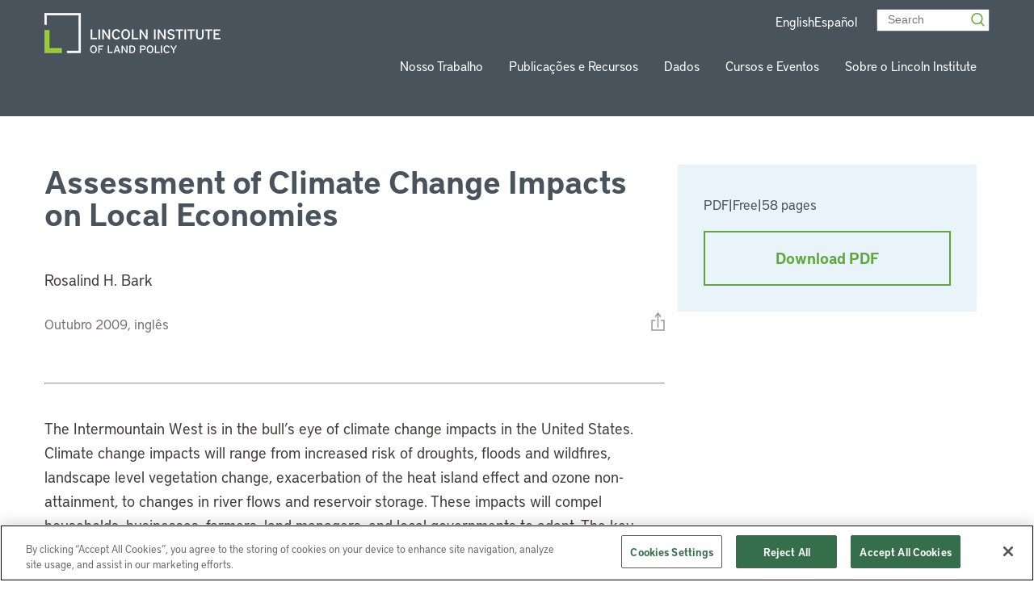

--- FILE ---
content_type: text/html; charset=UTF-8
request_url: https://www.lincolninst.edu/pt-br/publications/working-papers/assessment-climate-change-impacts-local-economies
body_size: 48784
content:


<!doctype html>
<html class="no-js" lang="en">

<head>
  
  <!-- Google Tag Manager -->
  <script>(function(w,d,s,l,i){w[l]=w[l]||[];w[l].push({'gtm.start':
  new Date().getTime(),event:'gtm.js'});var f=d.getElementsByTagName(s)[0],
  j=d.createElement(s),dl=l!='dataLayer'?'&l='+l:'';j.async=true;j.src=
  'https://www.googletagmanager.com/gtm.js?id='+i+dl;f.parentNode.insertBefore(j,f);
  })(window,document,'script','dataLayer','GTM-5MC4RTV');</script>
  <!-- End Google Tag Manager -->


  <!-- Facebook Domain Verification -->
  <meta name="facebook-domain-verification" content="tkkom6r8uaqd4djtusvhoh3nshj7iv" />
  <!-- End Facebook Domain Verification -->


  <meta charset="utf-8"><script type="text/javascript">(window.NREUM||(NREUM={})).init={privacy:{cookies_enabled:true},ajax:{deny_list:["bam.nr-data.net"]},feature_flags:["soft_nav"],distributed_tracing:{enabled:true}};(window.NREUM||(NREUM={})).loader_config={agentID:"1588951940",accountID:"4456539",trustKey:"66686",xpid:"UAICV1NQARABUVBWBgcAVFYD",licenseKey:"NRJS-d4700df2d1bcbfbf17e",applicationID:"1514167222",browserID:"1588951940"};;/*! For license information please see nr-loader-spa-1.308.0.min.js.LICENSE.txt */
(()=>{var e,t,r={384:(e,t,r)=>{"use strict";r.d(t,{NT:()=>a,US:()=>u,Zm:()=>o,bQ:()=>d,dV:()=>c,pV:()=>l});var n=r(6154),i=r(1863),s=r(1910);const a={beacon:"bam.nr-data.net",errorBeacon:"bam.nr-data.net"};function o(){return n.gm.NREUM||(n.gm.NREUM={}),void 0===n.gm.newrelic&&(n.gm.newrelic=n.gm.NREUM),n.gm.NREUM}function c(){let e=o();return e.o||(e.o={ST:n.gm.setTimeout,SI:n.gm.setImmediate||n.gm.setInterval,CT:n.gm.clearTimeout,XHR:n.gm.XMLHttpRequest,REQ:n.gm.Request,EV:n.gm.Event,PR:n.gm.Promise,MO:n.gm.MutationObserver,FETCH:n.gm.fetch,WS:n.gm.WebSocket},(0,s.i)(...Object.values(e.o))),e}function d(e,t){let r=o();r.initializedAgents??={},t.initializedAt={ms:(0,i.t)(),date:new Date},r.initializedAgents[e]=t}function u(e,t){o()[e]=t}function l(){return function(){let e=o();const t=e.info||{};e.info={beacon:a.beacon,errorBeacon:a.errorBeacon,...t}}(),function(){let e=o();const t=e.init||{};e.init={...t}}(),c(),function(){let e=o();const t=e.loader_config||{};e.loader_config={...t}}(),o()}},782:(e,t,r)=>{"use strict";r.d(t,{T:()=>n});const n=r(860).K7.pageViewTiming},860:(e,t,r)=>{"use strict";r.d(t,{$J:()=>u,K7:()=>c,P3:()=>d,XX:()=>i,Yy:()=>o,df:()=>s,qY:()=>n,v4:()=>a});const n="events",i="jserrors",s="browser/blobs",a="rum",o="browser/logs",c={ajax:"ajax",genericEvents:"generic_events",jserrors:i,logging:"logging",metrics:"metrics",pageAction:"page_action",pageViewEvent:"page_view_event",pageViewTiming:"page_view_timing",sessionReplay:"session_replay",sessionTrace:"session_trace",softNav:"soft_navigations",spa:"spa"},d={[c.pageViewEvent]:1,[c.pageViewTiming]:2,[c.metrics]:3,[c.jserrors]:4,[c.spa]:5,[c.ajax]:6,[c.sessionTrace]:7,[c.softNav]:8,[c.sessionReplay]:9,[c.logging]:10,[c.genericEvents]:11},u={[c.pageViewEvent]:a,[c.pageViewTiming]:n,[c.ajax]:n,[c.spa]:n,[c.softNav]:n,[c.metrics]:i,[c.jserrors]:i,[c.sessionTrace]:s,[c.sessionReplay]:s,[c.logging]:o,[c.genericEvents]:"ins"}},944:(e,t,r)=>{"use strict";r.d(t,{R:()=>i});var n=r(3241);function i(e,t){"function"==typeof console.debug&&(console.debug("New Relic Warning: https://github.com/newrelic/newrelic-browser-agent/blob/main/docs/warning-codes.md#".concat(e),t),(0,n.W)({agentIdentifier:null,drained:null,type:"data",name:"warn",feature:"warn",data:{code:e,secondary:t}}))}},993:(e,t,r)=>{"use strict";r.d(t,{A$:()=>s,ET:()=>a,TZ:()=>o,p_:()=>i});var n=r(860);const i={ERROR:"ERROR",WARN:"WARN",INFO:"INFO",DEBUG:"DEBUG",TRACE:"TRACE"},s={OFF:0,ERROR:1,WARN:2,INFO:3,DEBUG:4,TRACE:5},a="log",o=n.K7.logging},1541:(e,t,r)=>{"use strict";r.d(t,{U:()=>i,f:()=>n});const n={MFE:"MFE",BA:"BA"};function i(e,t){if(2!==t?.harvestEndpointVersion)return{};const r=t.agentRef.runtime.appMetadata.agents[0].entityGuid;return e?{"source.id":e.id,"source.name":e.name,"source.type":e.type,"parent.id":e.parent?.id||r,"parent.type":e.parent?.type||n.BA}:{"entity.guid":r,appId:t.agentRef.info.applicationID}}},1687:(e,t,r)=>{"use strict";r.d(t,{Ak:()=>d,Ze:()=>h,x3:()=>u});var n=r(3241),i=r(7836),s=r(3606),a=r(860),o=r(2646);const c={};function d(e,t){const r={staged:!1,priority:a.P3[t]||0};l(e),c[e].get(t)||c[e].set(t,r)}function u(e,t){e&&c[e]&&(c[e].get(t)&&c[e].delete(t),p(e,t,!1),c[e].size&&f(e))}function l(e){if(!e)throw new Error("agentIdentifier required");c[e]||(c[e]=new Map)}function h(e="",t="feature",r=!1){if(l(e),!e||!c[e].get(t)||r)return p(e,t);c[e].get(t).staged=!0,f(e)}function f(e){const t=Array.from(c[e]);t.every(([e,t])=>t.staged)&&(t.sort((e,t)=>e[1].priority-t[1].priority),t.forEach(([t])=>{c[e].delete(t),p(e,t)}))}function p(e,t,r=!0){const a=e?i.ee.get(e):i.ee,c=s.i.handlers;if(!a.aborted&&a.backlog&&c){if((0,n.W)({agentIdentifier:e,type:"lifecycle",name:"drain",feature:t}),r){const e=a.backlog[t],r=c[t];if(r){for(let t=0;e&&t<e.length;++t)g(e[t],r);Object.entries(r).forEach(([e,t])=>{Object.values(t||{}).forEach(t=>{t[0]?.on&&t[0]?.context()instanceof o.y&&t[0].on(e,t[1])})})}}a.isolatedBacklog||delete c[t],a.backlog[t]=null,a.emit("drain-"+t,[])}}function g(e,t){var r=e[1];Object.values(t[r]||{}).forEach(t=>{var r=e[0];if(t[0]===r){var n=t[1],i=e[3],s=e[2];n.apply(i,s)}})}},1738:(e,t,r)=>{"use strict";r.d(t,{U:()=>f,Y:()=>h});var n=r(3241),i=r(9908),s=r(1863),a=r(944),o=r(5701),c=r(3969),d=r(8362),u=r(860),l=r(4261);function h(e,t,r,s){const h=s||r;!h||h[e]&&h[e]!==d.d.prototype[e]||(h[e]=function(){(0,i.p)(c.xV,["API/"+e+"/called"],void 0,u.K7.metrics,r.ee),(0,n.W)({agentIdentifier:r.agentIdentifier,drained:!!o.B?.[r.agentIdentifier],type:"data",name:"api",feature:l.Pl+e,data:{}});try{return t.apply(this,arguments)}catch(e){(0,a.R)(23,e)}})}function f(e,t,r,n,a){const o=e.info;null===r?delete o.jsAttributes[t]:o.jsAttributes[t]=r,(a||null===r)&&(0,i.p)(l.Pl+n,[(0,s.t)(),t,r],void 0,"session",e.ee)}},1741:(e,t,r)=>{"use strict";r.d(t,{W:()=>s});var n=r(944),i=r(4261);class s{#e(e,...t){if(this[e]!==s.prototype[e])return this[e](...t);(0,n.R)(35,e)}addPageAction(e,t){return this.#e(i.hG,e,t)}register(e){return this.#e(i.eY,e)}recordCustomEvent(e,t){return this.#e(i.fF,e,t)}setPageViewName(e,t){return this.#e(i.Fw,e,t)}setCustomAttribute(e,t,r){return this.#e(i.cD,e,t,r)}noticeError(e,t){return this.#e(i.o5,e,t)}setUserId(e,t=!1){return this.#e(i.Dl,e,t)}setApplicationVersion(e){return this.#e(i.nb,e)}setErrorHandler(e){return this.#e(i.bt,e)}addRelease(e,t){return this.#e(i.k6,e,t)}log(e,t){return this.#e(i.$9,e,t)}start(){return this.#e(i.d3)}finished(e){return this.#e(i.BL,e)}recordReplay(){return this.#e(i.CH)}pauseReplay(){return this.#e(i.Tb)}addToTrace(e){return this.#e(i.U2,e)}setCurrentRouteName(e){return this.#e(i.PA,e)}interaction(e){return this.#e(i.dT,e)}wrapLogger(e,t,r){return this.#e(i.Wb,e,t,r)}measure(e,t){return this.#e(i.V1,e,t)}consent(e){return this.#e(i.Pv,e)}}},1863:(e,t,r)=>{"use strict";function n(){return Math.floor(performance.now())}r.d(t,{t:()=>n})},1910:(e,t,r)=>{"use strict";r.d(t,{i:()=>s});var n=r(944);const i=new Map;function s(...e){return e.every(e=>{if(i.has(e))return i.get(e);const t="function"==typeof e?e.toString():"",r=t.includes("[native code]"),s=t.includes("nrWrapper");return r||s||(0,n.R)(64,e?.name||t),i.set(e,r),r})}},2555:(e,t,r)=>{"use strict";r.d(t,{D:()=>o,f:()=>a});var n=r(384),i=r(8122);const s={beacon:n.NT.beacon,errorBeacon:n.NT.errorBeacon,licenseKey:void 0,applicationID:void 0,sa:void 0,queueTime:void 0,applicationTime:void 0,ttGuid:void 0,user:void 0,account:void 0,product:void 0,extra:void 0,jsAttributes:{},userAttributes:void 0,atts:void 0,transactionName:void 0,tNamePlain:void 0};function a(e){try{return!!e.licenseKey&&!!e.errorBeacon&&!!e.applicationID}catch(e){return!1}}const o=e=>(0,i.a)(e,s)},2614:(e,t,r)=>{"use strict";r.d(t,{BB:()=>a,H3:()=>n,g:()=>d,iL:()=>c,tS:()=>o,uh:()=>i,wk:()=>s});const n="NRBA",i="SESSION",s=144e5,a=18e5,o={STARTED:"session-started",PAUSE:"session-pause",RESET:"session-reset",RESUME:"session-resume",UPDATE:"session-update"},c={SAME_TAB:"same-tab",CROSS_TAB:"cross-tab"},d={OFF:0,FULL:1,ERROR:2}},2646:(e,t,r)=>{"use strict";r.d(t,{y:()=>n});class n{constructor(e){this.contextId=e}}},2843:(e,t,r)=>{"use strict";r.d(t,{G:()=>s,u:()=>i});var n=r(3878);function i(e,t=!1,r,i){(0,n.DD)("visibilitychange",function(){if(t)return void("hidden"===document.visibilityState&&e());e(document.visibilityState)},r,i)}function s(e,t,r){(0,n.sp)("pagehide",e,t,r)}},3241:(e,t,r)=>{"use strict";r.d(t,{W:()=>s});var n=r(6154);const i="newrelic";function s(e={}){try{n.gm.dispatchEvent(new CustomEvent(i,{detail:e}))}catch(e){}}},3304:(e,t,r)=>{"use strict";r.d(t,{A:()=>s});var n=r(7836);const i=()=>{const e=new WeakSet;return(t,r)=>{if("object"==typeof r&&null!==r){if(e.has(r))return;e.add(r)}return r}};function s(e){try{return JSON.stringify(e,i())??""}catch(e){try{n.ee.emit("internal-error",[e])}catch(e){}return""}}},3333:(e,t,r)=>{"use strict";r.d(t,{$v:()=>u,TZ:()=>n,Xh:()=>c,Zp:()=>i,kd:()=>d,mq:()=>o,nf:()=>a,qN:()=>s});const n=r(860).K7.genericEvents,i=["auxclick","click","copy","keydown","paste","scrollend"],s=["focus","blur"],a=4,o=1e3,c=2e3,d=["PageAction","UserAction","BrowserPerformance"],u={RESOURCES:"experimental.resources",REGISTER:"register"}},3434:(e,t,r)=>{"use strict";r.d(t,{Jt:()=>s,YM:()=>d});var n=r(7836),i=r(5607);const s="nr@original:".concat(i.W),a=50;var o=Object.prototype.hasOwnProperty,c=!1;function d(e,t){return e||(e=n.ee),r.inPlace=function(e,t,n,i,s){n||(n="");const a="-"===n.charAt(0);for(let o=0;o<t.length;o++){const c=t[o],d=e[c];l(d)||(e[c]=r(d,a?c+n:n,i,c,s))}},r.flag=s,r;function r(t,r,n,c,d){return l(t)?t:(r||(r=""),nrWrapper[s]=t,function(e,t,r){if(Object.defineProperty&&Object.keys)try{return Object.keys(e).forEach(function(r){Object.defineProperty(t,r,{get:function(){return e[r]},set:function(t){return e[r]=t,t}})}),t}catch(e){u([e],r)}for(var n in e)o.call(e,n)&&(t[n]=e[n])}(t,nrWrapper,e),nrWrapper);function nrWrapper(){var s,o,l,h;let f;try{o=this,s=[...arguments],l="function"==typeof n?n(s,o):n||{}}catch(t){u([t,"",[s,o,c],l],e)}i(r+"start",[s,o,c],l,d);const p=performance.now();let g;try{return h=t.apply(o,s),g=performance.now(),h}catch(e){throw g=performance.now(),i(r+"err",[s,o,e],l,d),f=e,f}finally{const e=g-p,t={start:p,end:g,duration:e,isLongTask:e>=a,methodName:c,thrownError:f};t.isLongTask&&i("long-task",[t,o],l,d),i(r+"end",[s,o,h],l,d)}}}function i(r,n,i,s){if(!c||t){var a=c;c=!0;try{e.emit(r,n,i,t,s)}catch(t){u([t,r,n,i],e)}c=a}}}function u(e,t){t||(t=n.ee);try{t.emit("internal-error",e)}catch(e){}}function l(e){return!(e&&"function"==typeof e&&e.apply&&!e[s])}},3606:(e,t,r)=>{"use strict";r.d(t,{i:()=>s});var n=r(9908);s.on=a;var i=s.handlers={};function s(e,t,r,s){a(s||n.d,i,e,t,r)}function a(e,t,r,i,s){s||(s="feature"),e||(e=n.d);var a=t[s]=t[s]||{};(a[r]=a[r]||[]).push([e,i])}},3738:(e,t,r)=>{"use strict";r.d(t,{He:()=>i,Kp:()=>o,Lc:()=>d,Rz:()=>u,TZ:()=>n,bD:()=>s,d3:()=>a,jx:()=>l,sl:()=>h,uP:()=>c});const n=r(860).K7.sessionTrace,i="bstResource",s="resource",a="-start",o="-end",c="fn"+a,d="fn"+o,u="pushState",l=1e3,h=3e4},3785:(e,t,r)=>{"use strict";r.d(t,{R:()=>c,b:()=>d});var n=r(9908),i=r(1863),s=r(860),a=r(3969),o=r(993);function c(e,t,r={},c=o.p_.INFO,d=!0,u,l=(0,i.t)()){(0,n.p)(a.xV,["API/logging/".concat(c.toLowerCase(),"/called")],void 0,s.K7.metrics,e),(0,n.p)(o.ET,[l,t,r,c,d,u],void 0,s.K7.logging,e)}function d(e){return"string"==typeof e&&Object.values(o.p_).some(t=>t===e.toUpperCase().trim())}},3878:(e,t,r)=>{"use strict";function n(e,t){return{capture:e,passive:!1,signal:t}}function i(e,t,r=!1,i){window.addEventListener(e,t,n(r,i))}function s(e,t,r=!1,i){document.addEventListener(e,t,n(r,i))}r.d(t,{DD:()=>s,jT:()=>n,sp:()=>i})},3962:(e,t,r)=>{"use strict";r.d(t,{AM:()=>a,O2:()=>l,OV:()=>s,Qu:()=>h,TZ:()=>c,ih:()=>f,pP:()=>o,t1:()=>u,tC:()=>i,wD:()=>d});var n=r(860);const i=["click","keydown","submit"],s="popstate",a="api",o="initialPageLoad",c=n.K7.softNav,d=5e3,u=500,l={INITIAL_PAGE_LOAD:"",ROUTE_CHANGE:1,UNSPECIFIED:2},h={INTERACTION:1,AJAX:2,CUSTOM_END:3,CUSTOM_TRACER:4},f={IP:"in progress",PF:"pending finish",FIN:"finished",CAN:"cancelled"}},3969:(e,t,r)=>{"use strict";r.d(t,{TZ:()=>n,XG:()=>o,rs:()=>i,xV:()=>a,z_:()=>s});const n=r(860).K7.metrics,i="sm",s="cm",a="storeSupportabilityMetrics",o="storeEventMetrics"},4234:(e,t,r)=>{"use strict";r.d(t,{W:()=>s});var n=r(7836),i=r(1687);class s{constructor(e,t){this.agentIdentifier=e,this.ee=n.ee.get(e),this.featureName=t,this.blocked=!1}deregisterDrain(){(0,i.x3)(this.agentIdentifier,this.featureName)}}},4261:(e,t,r)=>{"use strict";r.d(t,{$9:()=>u,BL:()=>c,CH:()=>p,Dl:()=>R,Fw:()=>w,PA:()=>v,Pl:()=>n,Pv:()=>A,Tb:()=>h,U2:()=>a,V1:()=>E,Wb:()=>T,bt:()=>y,cD:()=>b,d3:()=>x,dT:()=>d,eY:()=>g,fF:()=>f,hG:()=>s,hw:()=>i,k6:()=>o,nb:()=>m,o5:()=>l});const n="api-",i=n+"ixn-",s="addPageAction",a="addToTrace",o="addRelease",c="finished",d="interaction",u="log",l="noticeError",h="pauseReplay",f="recordCustomEvent",p="recordReplay",g="register",m="setApplicationVersion",v="setCurrentRouteName",b="setCustomAttribute",y="setErrorHandler",w="setPageViewName",R="setUserId",x="start",T="wrapLogger",E="measure",A="consent"},5205:(e,t,r)=>{"use strict";r.d(t,{j:()=>S});var n=r(384),i=r(1741);var s=r(2555),a=r(3333);const o=e=>{if(!e||"string"!=typeof e)return!1;try{document.createDocumentFragment().querySelector(e)}catch{return!1}return!0};var c=r(2614),d=r(944),u=r(8122);const l="[data-nr-mask]",h=e=>(0,u.a)(e,(()=>{const e={feature_flags:[],experimental:{allow_registered_children:!1,resources:!1},mask_selector:"*",block_selector:"[data-nr-block]",mask_input_options:{color:!1,date:!1,"datetime-local":!1,email:!1,month:!1,number:!1,range:!1,search:!1,tel:!1,text:!1,time:!1,url:!1,week:!1,textarea:!1,select:!1,password:!0}};return{ajax:{deny_list:void 0,block_internal:!0,enabled:!0,autoStart:!0},api:{get allow_registered_children(){return e.feature_flags.includes(a.$v.REGISTER)||e.experimental.allow_registered_children},set allow_registered_children(t){e.experimental.allow_registered_children=t},duplicate_registered_data:!1},browser_consent_mode:{enabled:!1},distributed_tracing:{enabled:void 0,exclude_newrelic_header:void 0,cors_use_newrelic_header:void 0,cors_use_tracecontext_headers:void 0,allowed_origins:void 0},get feature_flags(){return e.feature_flags},set feature_flags(t){e.feature_flags=t},generic_events:{enabled:!0,autoStart:!0},harvest:{interval:30},jserrors:{enabled:!0,autoStart:!0},logging:{enabled:!0,autoStart:!0},metrics:{enabled:!0,autoStart:!0},obfuscate:void 0,page_action:{enabled:!0},page_view_event:{enabled:!0,autoStart:!0},page_view_timing:{enabled:!0,autoStart:!0},performance:{capture_marks:!1,capture_measures:!1,capture_detail:!0,resources:{get enabled(){return e.feature_flags.includes(a.$v.RESOURCES)||e.experimental.resources},set enabled(t){e.experimental.resources=t},asset_types:[],first_party_domains:[],ignore_newrelic:!0}},privacy:{cookies_enabled:!0},proxy:{assets:void 0,beacon:void 0},session:{expiresMs:c.wk,inactiveMs:c.BB},session_replay:{autoStart:!0,enabled:!1,preload:!1,sampling_rate:10,error_sampling_rate:100,collect_fonts:!1,inline_images:!1,fix_stylesheets:!0,mask_all_inputs:!0,get mask_text_selector(){return e.mask_selector},set mask_text_selector(t){o(t)?e.mask_selector="".concat(t,",").concat(l):""===t||null===t?e.mask_selector=l:(0,d.R)(5,t)},get block_class(){return"nr-block"},get ignore_class(){return"nr-ignore"},get mask_text_class(){return"nr-mask"},get block_selector(){return e.block_selector},set block_selector(t){o(t)?e.block_selector+=",".concat(t):""!==t&&(0,d.R)(6,t)},get mask_input_options(){return e.mask_input_options},set mask_input_options(t){t&&"object"==typeof t?e.mask_input_options={...t,password:!0}:(0,d.R)(7,t)}},session_trace:{enabled:!0,autoStart:!0},soft_navigations:{enabled:!0,autoStart:!0},spa:{enabled:!0,autoStart:!0},ssl:void 0,user_actions:{enabled:!0,elementAttributes:["id","className","tagName","type"]}}})());var f=r(6154),p=r(9324);let g=0;const m={buildEnv:p.F3,distMethod:p.Xs,version:p.xv,originTime:f.WN},v={consented:!1},b={appMetadata:{},get consented(){return this.session?.state?.consent||v.consented},set consented(e){v.consented=e},customTransaction:void 0,denyList:void 0,disabled:!1,harvester:void 0,isolatedBacklog:!1,isRecording:!1,loaderType:void 0,maxBytes:3e4,obfuscator:void 0,onerror:void 0,ptid:void 0,releaseIds:{},session:void 0,timeKeeper:void 0,registeredEntities:[],jsAttributesMetadata:{bytes:0},get harvestCount(){return++g}},y=e=>{const t=(0,u.a)(e,b),r=Object.keys(m).reduce((e,t)=>(e[t]={value:m[t],writable:!1,configurable:!0,enumerable:!0},e),{});return Object.defineProperties(t,r)};var w=r(5701);const R=e=>{const t=e.startsWith("http");e+="/",r.p=t?e:"https://"+e};var x=r(7836),T=r(3241);const E={accountID:void 0,trustKey:void 0,agentID:void 0,licenseKey:void 0,applicationID:void 0,xpid:void 0},A=e=>(0,u.a)(e,E),_=new Set;function S(e,t={},r,a){let{init:o,info:c,loader_config:d,runtime:u={},exposed:l=!0}=t;if(!c){const e=(0,n.pV)();o=e.init,c=e.info,d=e.loader_config}e.init=h(o||{}),e.loader_config=A(d||{}),c.jsAttributes??={},f.bv&&(c.jsAttributes.isWorker=!0),e.info=(0,s.D)(c);const p=e.init,g=[c.beacon,c.errorBeacon];_.has(e.agentIdentifier)||(p.proxy.assets&&(R(p.proxy.assets),g.push(p.proxy.assets)),p.proxy.beacon&&g.push(p.proxy.beacon),e.beacons=[...g],function(e){const t=(0,n.pV)();Object.getOwnPropertyNames(i.W.prototype).forEach(r=>{const n=i.W.prototype[r];if("function"!=typeof n||"constructor"===n)return;let s=t[r];e[r]&&!1!==e.exposed&&"micro-agent"!==e.runtime?.loaderType&&(t[r]=(...t)=>{const n=e[r](...t);return s?s(...t):n})})}(e),(0,n.US)("activatedFeatures",w.B)),u.denyList=[...p.ajax.deny_list||[],...p.ajax.block_internal?g:[]],u.ptid=e.agentIdentifier,u.loaderType=r,e.runtime=y(u),_.has(e.agentIdentifier)||(e.ee=x.ee.get(e.agentIdentifier),e.exposed=l,(0,T.W)({agentIdentifier:e.agentIdentifier,drained:!!w.B?.[e.agentIdentifier],type:"lifecycle",name:"initialize",feature:void 0,data:e.config})),_.add(e.agentIdentifier)}},5270:(e,t,r)=>{"use strict";r.d(t,{Aw:()=>a,SR:()=>s,rF:()=>o});var n=r(384),i=r(7767);function s(e){return!!(0,n.dV)().o.MO&&(0,i.V)(e)&&!0===e?.session_trace.enabled}function a(e){return!0===e?.session_replay.preload&&s(e)}function o(e,t){try{if("string"==typeof t?.type){if("password"===t.type.toLowerCase())return"*".repeat(e?.length||0);if(void 0!==t?.dataset?.nrUnmask||t?.classList?.contains("nr-unmask"))return e}}catch(e){}return"string"==typeof e?e.replace(/[\S]/g,"*"):"*".repeat(e?.length||0)}},5289:(e,t,r)=>{"use strict";r.d(t,{GG:()=>a,Qr:()=>c,sB:()=>o});var n=r(3878),i=r(6389);function s(){return"undefined"==typeof document||"complete"===document.readyState}function a(e,t){if(s())return e();const r=(0,i.J)(e),a=setInterval(()=>{s()&&(clearInterval(a),r())},500);(0,n.sp)("load",r,t)}function o(e){if(s())return e();(0,n.DD)("DOMContentLoaded",e)}function c(e){if(s())return e();(0,n.sp)("popstate",e)}},5607:(e,t,r)=>{"use strict";r.d(t,{W:()=>n});const n=(0,r(9566).bz)()},5701:(e,t,r)=>{"use strict";r.d(t,{B:()=>s,t:()=>a});var n=r(3241);const i=new Set,s={};function a(e,t){const r=t.agentIdentifier;s[r]??={},e&&"object"==typeof e&&(i.has(r)||(t.ee.emit("rumresp",[e]),s[r]=e,i.add(r),(0,n.W)({agentIdentifier:r,loaded:!0,drained:!0,type:"lifecycle",name:"load",feature:void 0,data:e})))}},6154:(e,t,r)=>{"use strict";r.d(t,{OF:()=>d,RI:()=>i,WN:()=>h,bv:()=>s,eN:()=>f,gm:()=>a,lR:()=>l,m:()=>c,mw:()=>o,sb:()=>u});var n=r(1863);const i="undefined"!=typeof window&&!!window.document,s="undefined"!=typeof WorkerGlobalScope&&("undefined"!=typeof self&&self instanceof WorkerGlobalScope&&self.navigator instanceof WorkerNavigator||"undefined"!=typeof globalThis&&globalThis instanceof WorkerGlobalScope&&globalThis.navigator instanceof WorkerNavigator),a=i?window:"undefined"!=typeof WorkerGlobalScope&&("undefined"!=typeof self&&self instanceof WorkerGlobalScope&&self||"undefined"!=typeof globalThis&&globalThis instanceof WorkerGlobalScope&&globalThis),o=Boolean("hidden"===a?.document?.visibilityState),c=""+a?.location,d=/iPad|iPhone|iPod/.test(a.navigator?.userAgent),u=d&&"undefined"==typeof SharedWorker,l=(()=>{const e=a.navigator?.userAgent?.match(/Firefox[/\s](\d+\.\d+)/);return Array.isArray(e)&&e.length>=2?+e[1]:0})(),h=Date.now()-(0,n.t)(),f=()=>"undefined"!=typeof PerformanceNavigationTiming&&a?.performance?.getEntriesByType("navigation")?.[0]?.responseStart},6344:(e,t,r)=>{"use strict";r.d(t,{BB:()=>u,Qb:()=>l,TZ:()=>i,Ug:()=>a,Vh:()=>s,_s:()=>o,bc:()=>d,yP:()=>c});var n=r(2614);const i=r(860).K7.sessionReplay,s="errorDuringReplay",a=.12,o={DomContentLoaded:0,Load:1,FullSnapshot:2,IncrementalSnapshot:3,Meta:4,Custom:5},c={[n.g.ERROR]:15e3,[n.g.FULL]:3e5,[n.g.OFF]:0},d={RESET:{message:"Session was reset",sm:"Reset"},IMPORT:{message:"Recorder failed to import",sm:"Import"},TOO_MANY:{message:"429: Too Many Requests",sm:"Too-Many"},TOO_BIG:{message:"Payload was too large",sm:"Too-Big"},CROSS_TAB:{message:"Session Entity was set to OFF on another tab",sm:"Cross-Tab"},ENTITLEMENTS:{message:"Session Replay is not allowed and will not be started",sm:"Entitlement"}},u=5e3,l={API:"api",RESUME:"resume",SWITCH_TO_FULL:"switchToFull",INITIALIZE:"initialize",PRELOAD:"preload"}},6389:(e,t,r)=>{"use strict";function n(e,t=500,r={}){const n=r?.leading||!1;let i;return(...r)=>{n&&void 0===i&&(e.apply(this,r),i=setTimeout(()=>{i=clearTimeout(i)},t)),n||(clearTimeout(i),i=setTimeout(()=>{e.apply(this,r)},t))}}function i(e){let t=!1;return(...r)=>{t||(t=!0,e.apply(this,r))}}r.d(t,{J:()=>i,s:()=>n})},6630:(e,t,r)=>{"use strict";r.d(t,{T:()=>n});const n=r(860).K7.pageViewEvent},6774:(e,t,r)=>{"use strict";r.d(t,{T:()=>n});const n=r(860).K7.jserrors},7295:(e,t,r)=>{"use strict";r.d(t,{Xv:()=>a,gX:()=>i,iW:()=>s});var n=[];function i(e){if(!e||s(e))return!1;if(0===n.length)return!0;if("*"===n[0].hostname)return!1;for(var t=0;t<n.length;t++){var r=n[t];if(r.hostname.test(e.hostname)&&r.pathname.test(e.pathname))return!1}return!0}function s(e){return void 0===e.hostname}function a(e){if(n=[],e&&e.length)for(var t=0;t<e.length;t++){let r=e[t];if(!r)continue;if("*"===r)return void(n=[{hostname:"*"}]);0===r.indexOf("http://")?r=r.substring(7):0===r.indexOf("https://")&&(r=r.substring(8));const i=r.indexOf("/");let s,a;i>0?(s=r.substring(0,i),a=r.substring(i)):(s=r,a="*");let[c]=s.split(":");n.push({hostname:o(c),pathname:o(a,!0)})}}function o(e,t=!1){const r=e.replace(/[.+?^${}()|[\]\\]/g,e=>"\\"+e).replace(/\*/g,".*?");return new RegExp((t?"^":"")+r+"$")}},7485:(e,t,r)=>{"use strict";r.d(t,{D:()=>i});var n=r(6154);function i(e){if(0===(e||"").indexOf("data:"))return{protocol:"data"};try{const t=new URL(e,location.href),r={port:t.port,hostname:t.hostname,pathname:t.pathname,search:t.search,protocol:t.protocol.slice(0,t.protocol.indexOf(":")),sameOrigin:t.protocol===n.gm?.location?.protocol&&t.host===n.gm?.location?.host};return r.port&&""!==r.port||("http:"===t.protocol&&(r.port="80"),"https:"===t.protocol&&(r.port="443")),r.pathname&&""!==r.pathname?r.pathname.startsWith("/")||(r.pathname="/".concat(r.pathname)):r.pathname="/",r}catch(e){return{}}}},7699:(e,t,r)=>{"use strict";r.d(t,{It:()=>s,KC:()=>o,No:()=>i,qh:()=>a});var n=r(860);const i=16e3,s=1e6,a="SESSION_ERROR",o={[n.K7.logging]:!0,[n.K7.genericEvents]:!1,[n.K7.jserrors]:!1,[n.K7.ajax]:!1}},7767:(e,t,r)=>{"use strict";r.d(t,{V:()=>i});var n=r(6154);const i=e=>n.RI&&!0===e?.privacy.cookies_enabled},7836:(e,t,r)=>{"use strict";r.d(t,{P:()=>o,ee:()=>c});var n=r(384),i=r(8990),s=r(2646),a=r(5607);const o="nr@context:".concat(a.W),c=function e(t,r){var n={},a={},u={},l=!1;try{l=16===r.length&&d.initializedAgents?.[r]?.runtime.isolatedBacklog}catch(e){}var h={on:p,addEventListener:p,removeEventListener:function(e,t){var r=n[e];if(!r)return;for(var i=0;i<r.length;i++)r[i]===t&&r.splice(i,1)},emit:function(e,r,n,i,s){!1!==s&&(s=!0);if(c.aborted&&!i)return;t&&s&&t.emit(e,r,n);var o=f(n);g(e).forEach(e=>{e.apply(o,r)});var d=v()[a[e]];d&&d.push([h,e,r,o]);return o},get:m,listeners:g,context:f,buffer:function(e,t){const r=v();if(t=t||"feature",h.aborted)return;Object.entries(e||{}).forEach(([e,n])=>{a[n]=t,t in r||(r[t]=[])})},abort:function(){h._aborted=!0,Object.keys(h.backlog).forEach(e=>{delete h.backlog[e]})},isBuffering:function(e){return!!v()[a[e]]},debugId:r,backlog:l?{}:t&&"object"==typeof t.backlog?t.backlog:{},isolatedBacklog:l};return Object.defineProperty(h,"aborted",{get:()=>{let e=h._aborted||!1;return e||(t&&(e=t.aborted),e)}}),h;function f(e){return e&&e instanceof s.y?e:e?(0,i.I)(e,o,()=>new s.y(o)):new s.y(o)}function p(e,t){n[e]=g(e).concat(t)}function g(e){return n[e]||[]}function m(t){return u[t]=u[t]||e(h,t)}function v(){return h.backlog}}(void 0,"globalEE"),d=(0,n.Zm)();d.ee||(d.ee=c)},8122:(e,t,r)=>{"use strict";r.d(t,{a:()=>i});var n=r(944);function i(e,t){try{if(!e||"object"!=typeof e)return(0,n.R)(3);if(!t||"object"!=typeof t)return(0,n.R)(4);const r=Object.create(Object.getPrototypeOf(t),Object.getOwnPropertyDescriptors(t)),s=0===Object.keys(r).length?e:r;for(let a in s)if(void 0!==e[a])try{if(null===e[a]){r[a]=null;continue}Array.isArray(e[a])&&Array.isArray(t[a])?r[a]=Array.from(new Set([...e[a],...t[a]])):"object"==typeof e[a]&&"object"==typeof t[a]?r[a]=i(e[a],t[a]):r[a]=e[a]}catch(e){r[a]||(0,n.R)(1,e)}return r}catch(e){(0,n.R)(2,e)}}},8139:(e,t,r)=>{"use strict";r.d(t,{u:()=>h});var n=r(7836),i=r(3434),s=r(8990),a=r(6154);const o={},c=a.gm.XMLHttpRequest,d="addEventListener",u="removeEventListener",l="nr@wrapped:".concat(n.P);function h(e){var t=function(e){return(e||n.ee).get("events")}(e);if(o[t.debugId]++)return t;o[t.debugId]=1;var r=(0,i.YM)(t,!0);function h(e){r.inPlace(e,[d,u],"-",p)}function p(e,t){return e[1]}return"getPrototypeOf"in Object&&(a.RI&&f(document,h),c&&f(c.prototype,h),f(a.gm,h)),t.on(d+"-start",function(e,t){var n=e[1];if(null!==n&&("function"==typeof n||"object"==typeof n)&&"newrelic"!==e[0]){var i=(0,s.I)(n,l,function(){var e={object:function(){if("function"!=typeof n.handleEvent)return;return n.handleEvent.apply(n,arguments)},function:n}[typeof n];return e?r(e,"fn-",null,e.name||"anonymous"):n});this.wrapped=e[1]=i}}),t.on(u+"-start",function(e){e[1]=this.wrapped||e[1]}),t}function f(e,t,...r){let n=e;for(;"object"==typeof n&&!Object.prototype.hasOwnProperty.call(n,d);)n=Object.getPrototypeOf(n);n&&t(n,...r)}},8362:(e,t,r)=>{"use strict";r.d(t,{d:()=>s});var n=r(9566),i=r(1741);class s extends i.W{agentIdentifier=(0,n.LA)(16)}},8374:(e,t,r)=>{r.nc=(()=>{try{return document?.currentScript?.nonce}catch(e){}return""})()},8990:(e,t,r)=>{"use strict";r.d(t,{I:()=>i});var n=Object.prototype.hasOwnProperty;function i(e,t,r){if(n.call(e,t))return e[t];var i=r();if(Object.defineProperty&&Object.keys)try{return Object.defineProperty(e,t,{value:i,writable:!0,enumerable:!1}),i}catch(e){}return e[t]=i,i}},9119:(e,t,r)=>{"use strict";r.d(t,{L:()=>s});var n=/([^?#]*)[^#]*(#[^?]*|$).*/,i=/([^?#]*)().*/;function s(e,t){return e?e.replace(t?n:i,"$1$2"):e}},9300:(e,t,r)=>{"use strict";r.d(t,{T:()=>n});const n=r(860).K7.ajax},9324:(e,t,r)=>{"use strict";r.d(t,{AJ:()=>a,F3:()=>i,Xs:()=>s,Yq:()=>o,xv:()=>n});const n="1.308.0",i="PROD",s="CDN",a="@newrelic/rrweb",o="1.0.1"},9566:(e,t,r)=>{"use strict";r.d(t,{LA:()=>o,ZF:()=>c,bz:()=>a,el:()=>d});var n=r(6154);const i="xxxxxxxx-xxxx-4xxx-yxxx-xxxxxxxxxxxx";function s(e,t){return e?15&e[t]:16*Math.random()|0}function a(){const e=n.gm?.crypto||n.gm?.msCrypto;let t,r=0;return e&&e.getRandomValues&&(t=e.getRandomValues(new Uint8Array(30))),i.split("").map(e=>"x"===e?s(t,r++).toString(16):"y"===e?(3&s()|8).toString(16):e).join("")}function o(e){const t=n.gm?.crypto||n.gm?.msCrypto;let r,i=0;t&&t.getRandomValues&&(r=t.getRandomValues(new Uint8Array(e)));const a=[];for(var o=0;o<e;o++)a.push(s(r,i++).toString(16));return a.join("")}function c(){return o(16)}function d(){return o(32)}},9908:(e,t,r)=>{"use strict";r.d(t,{d:()=>n,p:()=>i});var n=r(7836).ee.get("handle");function i(e,t,r,i,s){s?(s.buffer([e],i),s.emit(e,t,r)):(n.buffer([e],i),n.emit(e,t,r))}}},n={};function i(e){var t=n[e];if(void 0!==t)return t.exports;var s=n[e]={exports:{}};return r[e](s,s.exports,i),s.exports}i.m=r,i.d=(e,t)=>{for(var r in t)i.o(t,r)&&!i.o(e,r)&&Object.defineProperty(e,r,{enumerable:!0,get:t[r]})},i.f={},i.e=e=>Promise.all(Object.keys(i.f).reduce((t,r)=>(i.f[r](e,t),t),[])),i.u=e=>({212:"nr-spa-compressor",249:"nr-spa-recorder",478:"nr-spa"}[e]+"-1.308.0.min.js"),i.o=(e,t)=>Object.prototype.hasOwnProperty.call(e,t),e={},t="NRBA-1.308.0.PROD:",i.l=(r,n,s,a)=>{if(e[r])e[r].push(n);else{var o,c;if(void 0!==s)for(var d=document.getElementsByTagName("script"),u=0;u<d.length;u++){var l=d[u];if(l.getAttribute("src")==r||l.getAttribute("data-webpack")==t+s){o=l;break}}if(!o){c=!0;var h={478:"sha512-RSfSVnmHk59T/uIPbdSE0LPeqcEdF4/+XhfJdBuccH5rYMOEZDhFdtnh6X6nJk7hGpzHd9Ujhsy7lZEz/ORYCQ==",249:"sha512-ehJXhmntm85NSqW4MkhfQqmeKFulra3klDyY0OPDUE+sQ3GokHlPh1pmAzuNy//3j4ac6lzIbmXLvGQBMYmrkg==",212:"sha512-B9h4CR46ndKRgMBcK+j67uSR2RCnJfGefU+A7FrgR/k42ovXy5x/MAVFiSvFxuVeEk/pNLgvYGMp1cBSK/G6Fg=="};(o=document.createElement("script")).charset="utf-8",i.nc&&o.setAttribute("nonce",i.nc),o.setAttribute("data-webpack",t+s),o.src=r,0!==o.src.indexOf(window.location.origin+"/")&&(o.crossOrigin="anonymous"),h[a]&&(o.integrity=h[a])}e[r]=[n];var f=(t,n)=>{o.onerror=o.onload=null,clearTimeout(p);var i=e[r];if(delete e[r],o.parentNode&&o.parentNode.removeChild(o),i&&i.forEach(e=>e(n)),t)return t(n)},p=setTimeout(f.bind(null,void 0,{type:"timeout",target:o}),12e4);o.onerror=f.bind(null,o.onerror),o.onload=f.bind(null,o.onload),c&&document.head.appendChild(o)}},i.r=e=>{"undefined"!=typeof Symbol&&Symbol.toStringTag&&Object.defineProperty(e,Symbol.toStringTag,{value:"Module"}),Object.defineProperty(e,"__esModule",{value:!0})},i.p="https://js-agent.newrelic.com/",(()=>{var e={38:0,788:0};i.f.j=(t,r)=>{var n=i.o(e,t)?e[t]:void 0;if(0!==n)if(n)r.push(n[2]);else{var s=new Promise((r,i)=>n=e[t]=[r,i]);r.push(n[2]=s);var a=i.p+i.u(t),o=new Error;i.l(a,r=>{if(i.o(e,t)&&(0!==(n=e[t])&&(e[t]=void 0),n)){var s=r&&("load"===r.type?"missing":r.type),a=r&&r.target&&r.target.src;o.message="Loading chunk "+t+" failed: ("+s+": "+a+")",o.name="ChunkLoadError",o.type=s,o.request=a,n[1](o)}},"chunk-"+t,t)}};var t=(t,r)=>{var n,s,[a,o,c]=r,d=0;if(a.some(t=>0!==e[t])){for(n in o)i.o(o,n)&&(i.m[n]=o[n]);if(c)c(i)}for(t&&t(r);d<a.length;d++)s=a[d],i.o(e,s)&&e[s]&&e[s][0](),e[s]=0},r=self["webpackChunk:NRBA-1.308.0.PROD"]=self["webpackChunk:NRBA-1.308.0.PROD"]||[];r.forEach(t.bind(null,0)),r.push=t.bind(null,r.push.bind(r))})(),(()=>{"use strict";i(8374);var e=i(8362),t=i(860);const r=Object.values(t.K7);var n=i(5205);var s=i(9908),a=i(1863),o=i(4261),c=i(1738);var d=i(1687),u=i(4234),l=i(5289),h=i(6154),f=i(944),p=i(5270),g=i(7767),m=i(6389),v=i(7699);class b extends u.W{constructor(e,t){super(e.agentIdentifier,t),this.agentRef=e,this.abortHandler=void 0,this.featAggregate=void 0,this.loadedSuccessfully=void 0,this.onAggregateImported=new Promise(e=>{this.loadedSuccessfully=e}),this.deferred=Promise.resolve(),!1===e.init[this.featureName].autoStart?this.deferred=new Promise((t,r)=>{this.ee.on("manual-start-all",(0,m.J)(()=>{(0,d.Ak)(e.agentIdentifier,this.featureName),t()}))}):(0,d.Ak)(e.agentIdentifier,t)}importAggregator(e,t,r={}){if(this.featAggregate)return;const n=async()=>{let n;await this.deferred;try{if((0,g.V)(e.init)){const{setupAgentSession:t}=await i.e(478).then(i.bind(i,8766));n=t(e)}}catch(e){(0,f.R)(20,e),this.ee.emit("internal-error",[e]),(0,s.p)(v.qh,[e],void 0,this.featureName,this.ee)}try{if(!this.#t(this.featureName,n,e.init))return(0,d.Ze)(this.agentIdentifier,this.featureName),void this.loadedSuccessfully(!1);const{Aggregate:i}=await t();this.featAggregate=new i(e,r),e.runtime.harvester.initializedAggregates.push(this.featAggregate),this.loadedSuccessfully(!0)}catch(e){(0,f.R)(34,e),this.abortHandler?.(),(0,d.Ze)(this.agentIdentifier,this.featureName,!0),this.loadedSuccessfully(!1),this.ee&&this.ee.abort()}};h.RI?(0,l.GG)(()=>n(),!0):n()}#t(e,r,n){if(this.blocked)return!1;switch(e){case t.K7.sessionReplay:return(0,p.SR)(n)&&!!r;case t.K7.sessionTrace:return!!r;default:return!0}}}var y=i(6630),w=i(2614),R=i(3241);class x extends b{static featureName=y.T;constructor(e){var t;super(e,y.T),this.setupInspectionEvents(e.agentIdentifier),t=e,(0,c.Y)(o.Fw,function(e,r){"string"==typeof e&&("/"!==e.charAt(0)&&(e="/"+e),t.runtime.customTransaction=(r||"http://custom.transaction")+e,(0,s.p)(o.Pl+o.Fw,[(0,a.t)()],void 0,void 0,t.ee))},t),this.importAggregator(e,()=>i.e(478).then(i.bind(i,2467)))}setupInspectionEvents(e){const t=(t,r)=>{t&&(0,R.W)({agentIdentifier:e,timeStamp:t.timeStamp,loaded:"complete"===t.target.readyState,type:"window",name:r,data:t.target.location+""})};(0,l.sB)(e=>{t(e,"DOMContentLoaded")}),(0,l.GG)(e=>{t(e,"load")}),(0,l.Qr)(e=>{t(e,"navigate")}),this.ee.on(w.tS.UPDATE,(t,r)=>{(0,R.W)({agentIdentifier:e,type:"lifecycle",name:"session",data:r})})}}var T=i(384);class E extends e.d{constructor(e){var t;(super(),h.gm)?(this.features={},(0,T.bQ)(this.agentIdentifier,this),this.desiredFeatures=new Set(e.features||[]),this.desiredFeatures.add(x),(0,n.j)(this,e,e.loaderType||"agent"),t=this,(0,c.Y)(o.cD,function(e,r,n=!1){if("string"==typeof e){if(["string","number","boolean"].includes(typeof r)||null===r)return(0,c.U)(t,e,r,o.cD,n);(0,f.R)(40,typeof r)}else(0,f.R)(39,typeof e)},t),function(e){(0,c.Y)(o.Dl,function(t,r=!1){if("string"!=typeof t&&null!==t)return void(0,f.R)(41,typeof t);const n=e.info.jsAttributes["enduser.id"];r&&null!=n&&n!==t?(0,s.p)(o.Pl+"setUserIdAndResetSession",[t],void 0,"session",e.ee):(0,c.U)(e,"enduser.id",t,o.Dl,!0)},e)}(this),function(e){(0,c.Y)(o.nb,function(t){if("string"==typeof t||null===t)return(0,c.U)(e,"application.version",t,o.nb,!1);(0,f.R)(42,typeof t)},e)}(this),function(e){(0,c.Y)(o.d3,function(){e.ee.emit("manual-start-all")},e)}(this),function(e){(0,c.Y)(o.Pv,function(t=!0){if("boolean"==typeof t){if((0,s.p)(o.Pl+o.Pv,[t],void 0,"session",e.ee),e.runtime.consented=t,t){const t=e.features.page_view_event;t.onAggregateImported.then(e=>{const r=t.featAggregate;e&&!r.sentRum&&r.sendRum()})}}else(0,f.R)(65,typeof t)},e)}(this),this.run()):(0,f.R)(21)}get config(){return{info:this.info,init:this.init,loader_config:this.loader_config,runtime:this.runtime}}get api(){return this}run(){try{const e=function(e){const t={};return r.forEach(r=>{t[r]=!!e[r]?.enabled}),t}(this.init),n=[...this.desiredFeatures];n.sort((e,r)=>t.P3[e.featureName]-t.P3[r.featureName]),n.forEach(r=>{if(!e[r.featureName]&&r.featureName!==t.K7.pageViewEvent)return;if(r.featureName===t.K7.spa)return void(0,f.R)(67);const n=function(e){switch(e){case t.K7.ajax:return[t.K7.jserrors];case t.K7.sessionTrace:return[t.K7.ajax,t.K7.pageViewEvent];case t.K7.sessionReplay:return[t.K7.sessionTrace];case t.K7.pageViewTiming:return[t.K7.pageViewEvent];default:return[]}}(r.featureName).filter(e=>!(e in this.features));n.length>0&&(0,f.R)(36,{targetFeature:r.featureName,missingDependencies:n}),this.features[r.featureName]=new r(this)})}catch(e){(0,f.R)(22,e);for(const e in this.features)this.features[e].abortHandler?.();const t=(0,T.Zm)();delete t.initializedAgents[this.agentIdentifier]?.features,delete this.sharedAggregator;return t.ee.get(this.agentIdentifier).abort(),!1}}}var A=i(2843),_=i(782);class S extends b{static featureName=_.T;constructor(e){super(e,_.T),h.RI&&((0,A.u)(()=>(0,s.p)("docHidden",[(0,a.t)()],void 0,_.T,this.ee),!0),(0,A.G)(()=>(0,s.p)("winPagehide",[(0,a.t)()],void 0,_.T,this.ee)),this.importAggregator(e,()=>i.e(478).then(i.bind(i,9917))))}}var O=i(3969);class I extends b{static featureName=O.TZ;constructor(e){super(e,O.TZ),h.RI&&document.addEventListener("securitypolicyviolation",e=>{(0,s.p)(O.xV,["Generic/CSPViolation/Detected"],void 0,this.featureName,this.ee)}),this.importAggregator(e,()=>i.e(478).then(i.bind(i,6555)))}}var N=i(6774),P=i(3878),k=i(3304);class D{constructor(e,t,r,n,i){this.name="UncaughtError",this.message="string"==typeof e?e:(0,k.A)(e),this.sourceURL=t,this.line=r,this.column=n,this.__newrelic=i}}function C(e){return M(e)?e:new D(void 0!==e?.message?e.message:e,e?.filename||e?.sourceURL,e?.lineno||e?.line,e?.colno||e?.col,e?.__newrelic,e?.cause)}function j(e){const t="Unhandled Promise Rejection: ";if(!e?.reason)return;if(M(e.reason)){try{e.reason.message.startsWith(t)||(e.reason.message=t+e.reason.message)}catch(e){}return C(e.reason)}const r=C(e.reason);return(r.message||"").startsWith(t)||(r.message=t+r.message),r}function L(e){if(e.error instanceof SyntaxError&&!/:\d+$/.test(e.error.stack?.trim())){const t=new D(e.message,e.filename,e.lineno,e.colno,e.error.__newrelic,e.cause);return t.name=SyntaxError.name,t}return M(e.error)?e.error:C(e)}function M(e){return e instanceof Error&&!!e.stack}function H(e,r,n,i,o=(0,a.t)()){"string"==typeof e&&(e=new Error(e)),(0,s.p)("err",[e,o,!1,r,n.runtime.isRecording,void 0,i],void 0,t.K7.jserrors,n.ee),(0,s.p)("uaErr",[],void 0,t.K7.genericEvents,n.ee)}var B=i(1541),K=i(993),W=i(3785);function U(e,{customAttributes:t={},level:r=K.p_.INFO}={},n,i,s=(0,a.t)()){(0,W.R)(n.ee,e,t,r,!1,i,s)}function F(e,r,n,i,c=(0,a.t)()){(0,s.p)(o.Pl+o.hG,[c,e,r,i],void 0,t.K7.genericEvents,n.ee)}function V(e,r,n,i,c=(0,a.t)()){const{start:d,end:u,customAttributes:l}=r||{},h={customAttributes:l||{}};if("object"!=typeof h.customAttributes||"string"!=typeof e||0===e.length)return void(0,f.R)(57);const p=(e,t)=>null==e?t:"number"==typeof e?e:e instanceof PerformanceMark?e.startTime:Number.NaN;if(h.start=p(d,0),h.end=p(u,c),Number.isNaN(h.start)||Number.isNaN(h.end))(0,f.R)(57);else{if(h.duration=h.end-h.start,!(h.duration<0))return(0,s.p)(o.Pl+o.V1,[h,e,i],void 0,t.K7.genericEvents,n.ee),h;(0,f.R)(58)}}function G(e,r={},n,i,c=(0,a.t)()){(0,s.p)(o.Pl+o.fF,[c,e,r,i],void 0,t.K7.genericEvents,n.ee)}function z(e){(0,c.Y)(o.eY,function(t){return Y(e,t)},e)}function Y(e,r,n){(0,f.R)(54,"newrelic.register"),r||={},r.type=B.f.MFE,r.licenseKey||=e.info.licenseKey,r.blocked=!1,r.parent=n||{},Array.isArray(r.tags)||(r.tags=[]);const i={};r.tags.forEach(e=>{"name"!==e&&"id"!==e&&(i["source.".concat(e)]=!0)}),r.isolated??=!0;let o=()=>{};const c=e.runtime.registeredEntities;if(!r.isolated){const e=c.find(({metadata:{target:{id:e}}})=>e===r.id&&!r.isolated);if(e)return e}const d=e=>{r.blocked=!0,o=e};function u(e){return"string"==typeof e&&!!e.trim()&&e.trim().length<501||"number"==typeof e}e.init.api.allow_registered_children||d((0,m.J)(()=>(0,f.R)(55))),u(r.id)&&u(r.name)||d((0,m.J)(()=>(0,f.R)(48,r)));const l={addPageAction:(t,n={})=>g(F,[t,{...i,...n},e],r),deregister:()=>{d((0,m.J)(()=>(0,f.R)(68)))},log:(t,n={})=>g(U,[t,{...n,customAttributes:{...i,...n.customAttributes||{}}},e],r),measure:(t,n={})=>g(V,[t,{...n,customAttributes:{...i,...n.customAttributes||{}}},e],r),noticeError:(t,n={})=>g(H,[t,{...i,...n},e],r),register:(t={})=>g(Y,[e,t],l.metadata.target),recordCustomEvent:(t,n={})=>g(G,[t,{...i,...n},e],r),setApplicationVersion:e=>p("application.version",e),setCustomAttribute:(e,t)=>p(e,t),setUserId:e=>p("enduser.id",e),metadata:{customAttributes:i,target:r}},h=()=>(r.blocked&&o(),r.blocked);h()||c.push(l);const p=(e,t)=>{h()||(i[e]=t)},g=(r,n,i)=>{if(h())return;const o=(0,a.t)();(0,s.p)(O.xV,["API/register/".concat(r.name,"/called")],void 0,t.K7.metrics,e.ee);try{if(e.init.api.duplicate_registered_data&&"register"!==r.name){let e=n;if(n[1]instanceof Object){const t={"child.id":i.id,"child.type":i.type};e="customAttributes"in n[1]?[n[0],{...n[1],customAttributes:{...n[1].customAttributes,...t}},...n.slice(2)]:[n[0],{...n[1],...t},...n.slice(2)]}r(...e,void 0,o)}return r(...n,i,o)}catch(e){(0,f.R)(50,e)}};return l}class Z extends b{static featureName=N.T;constructor(e){var t;super(e,N.T),t=e,(0,c.Y)(o.o5,(e,r)=>H(e,r,t),t),function(e){(0,c.Y)(o.bt,function(t){e.runtime.onerror=t},e)}(e),function(e){let t=0;(0,c.Y)(o.k6,function(e,r){++t>10||(this.runtime.releaseIds[e.slice(-200)]=(""+r).slice(-200))},e)}(e),z(e);try{this.removeOnAbort=new AbortController}catch(e){}this.ee.on("internal-error",(t,r)=>{this.abortHandler&&(0,s.p)("ierr",[C(t),(0,a.t)(),!0,{},e.runtime.isRecording,r],void 0,this.featureName,this.ee)}),h.gm.addEventListener("unhandledrejection",t=>{this.abortHandler&&(0,s.p)("err",[j(t),(0,a.t)(),!1,{unhandledPromiseRejection:1},e.runtime.isRecording],void 0,this.featureName,this.ee)},(0,P.jT)(!1,this.removeOnAbort?.signal)),h.gm.addEventListener("error",t=>{this.abortHandler&&(0,s.p)("err",[L(t),(0,a.t)(),!1,{},e.runtime.isRecording],void 0,this.featureName,this.ee)},(0,P.jT)(!1,this.removeOnAbort?.signal)),this.abortHandler=this.#r,this.importAggregator(e,()=>i.e(478).then(i.bind(i,2176)))}#r(){this.removeOnAbort?.abort(),this.abortHandler=void 0}}var q=i(8990);let X=1;function J(e){const t=typeof e;return!e||"object"!==t&&"function"!==t?-1:e===h.gm?0:(0,q.I)(e,"nr@id",function(){return X++})}function Q(e){if("string"==typeof e&&e.length)return e.length;if("object"==typeof e){if("undefined"!=typeof ArrayBuffer&&e instanceof ArrayBuffer&&e.byteLength)return e.byteLength;if("undefined"!=typeof Blob&&e instanceof Blob&&e.size)return e.size;if(!("undefined"!=typeof FormData&&e instanceof FormData))try{return(0,k.A)(e).length}catch(e){return}}}var ee=i(8139),te=i(7836),re=i(3434);const ne={},ie=["open","send"];function se(e){var t=e||te.ee;const r=function(e){return(e||te.ee).get("xhr")}(t);if(void 0===h.gm.XMLHttpRequest)return r;if(ne[r.debugId]++)return r;ne[r.debugId]=1,(0,ee.u)(t);var n=(0,re.YM)(r),i=h.gm.XMLHttpRequest,s=h.gm.MutationObserver,a=h.gm.Promise,o=h.gm.setInterval,c="readystatechange",d=["onload","onerror","onabort","onloadstart","onloadend","onprogress","ontimeout"],u=[],l=h.gm.XMLHttpRequest=function(e){const t=new i(e),s=r.context(t);try{r.emit("new-xhr",[t],s),t.addEventListener(c,(a=s,function(){var e=this;e.readyState>3&&!a.resolved&&(a.resolved=!0,r.emit("xhr-resolved",[],e)),n.inPlace(e,d,"fn-",y)}),(0,P.jT)(!1))}catch(e){(0,f.R)(15,e);try{r.emit("internal-error",[e])}catch(e){}}var a;return t};function p(e,t){n.inPlace(t,["onreadystatechange"],"fn-",y)}if(function(e,t){for(var r in e)t[r]=e[r]}(i,l),l.prototype=i.prototype,n.inPlace(l.prototype,ie,"-xhr-",y),r.on("send-xhr-start",function(e,t){p(e,t),function(e){u.push(e),s&&(g?g.then(b):o?o(b):(m=-m,v.data=m))}(t)}),r.on("open-xhr-start",p),s){var g=a&&a.resolve();if(!o&&!a){var m=1,v=document.createTextNode(m);new s(b).observe(v,{characterData:!0})}}else t.on("fn-end",function(e){e[0]&&e[0].type===c||b()});function b(){for(var e=0;e<u.length;e++)p(0,u[e]);u.length&&(u=[])}function y(e,t){return t}return r}var ae="fetch-",oe=ae+"body-",ce=["arrayBuffer","blob","json","text","formData"],de=h.gm.Request,ue=h.gm.Response,le="prototype";const he={};function fe(e){const t=function(e){return(e||te.ee).get("fetch")}(e);if(!(de&&ue&&h.gm.fetch))return t;if(he[t.debugId]++)return t;function r(e,r,n){var i=e[r];"function"==typeof i&&(e[r]=function(){var e,r=[...arguments],s={};t.emit(n+"before-start",[r],s),s[te.P]&&s[te.P].dt&&(e=s[te.P].dt);var a=i.apply(this,r);return t.emit(n+"start",[r,e],a),a.then(function(e){return t.emit(n+"end",[null,e],a),e},function(e){throw t.emit(n+"end",[e],a),e})})}return he[t.debugId]=1,ce.forEach(e=>{r(de[le],e,oe),r(ue[le],e,oe)}),r(h.gm,"fetch",ae),t.on(ae+"end",function(e,r){var n=this;if(r){var i=r.headers.get("content-length");null!==i&&(n.rxSize=i),t.emit(ae+"done",[null,r],n)}else t.emit(ae+"done",[e],n)}),t}var pe=i(7485),ge=i(9566);class me{constructor(e){this.agentRef=e}generateTracePayload(e){const t=this.agentRef.loader_config;if(!this.shouldGenerateTrace(e)||!t)return null;var r=(t.accountID||"").toString()||null,n=(t.agentID||"").toString()||null,i=(t.trustKey||"").toString()||null;if(!r||!n)return null;var s=(0,ge.ZF)(),a=(0,ge.el)(),o=Date.now(),c={spanId:s,traceId:a,timestamp:o};return(e.sameOrigin||this.isAllowedOrigin(e)&&this.useTraceContextHeadersForCors())&&(c.traceContextParentHeader=this.generateTraceContextParentHeader(s,a),c.traceContextStateHeader=this.generateTraceContextStateHeader(s,o,r,n,i)),(e.sameOrigin&&!this.excludeNewrelicHeader()||!e.sameOrigin&&this.isAllowedOrigin(e)&&this.useNewrelicHeaderForCors())&&(c.newrelicHeader=this.generateTraceHeader(s,a,o,r,n,i)),c}generateTraceContextParentHeader(e,t){return"00-"+t+"-"+e+"-01"}generateTraceContextStateHeader(e,t,r,n,i){return i+"@nr=0-1-"+r+"-"+n+"-"+e+"----"+t}generateTraceHeader(e,t,r,n,i,s){if(!("function"==typeof h.gm?.btoa))return null;var a={v:[0,1],d:{ty:"Browser",ac:n,ap:i,id:e,tr:t,ti:r}};return s&&n!==s&&(a.d.tk=s),btoa((0,k.A)(a))}shouldGenerateTrace(e){return this.agentRef.init?.distributed_tracing?.enabled&&this.isAllowedOrigin(e)}isAllowedOrigin(e){var t=!1;const r=this.agentRef.init?.distributed_tracing;if(e.sameOrigin)t=!0;else if(r?.allowed_origins instanceof Array)for(var n=0;n<r.allowed_origins.length;n++){var i=(0,pe.D)(r.allowed_origins[n]);if(e.hostname===i.hostname&&e.protocol===i.protocol&&e.port===i.port){t=!0;break}}return t}excludeNewrelicHeader(){var e=this.agentRef.init?.distributed_tracing;return!!e&&!!e.exclude_newrelic_header}useNewrelicHeaderForCors(){var e=this.agentRef.init?.distributed_tracing;return!!e&&!1!==e.cors_use_newrelic_header}useTraceContextHeadersForCors(){var e=this.agentRef.init?.distributed_tracing;return!!e&&!!e.cors_use_tracecontext_headers}}var ve=i(9300),be=i(7295);function ye(e){return"string"==typeof e?e:e instanceof(0,T.dV)().o.REQ?e.url:h.gm?.URL&&e instanceof URL?e.href:void 0}var we=["load","error","abort","timeout"],Re=we.length,xe=(0,T.dV)().o.REQ,Te=(0,T.dV)().o.XHR;const Ee="X-NewRelic-App-Data";class Ae extends b{static featureName=ve.T;constructor(e){super(e,ve.T),this.dt=new me(e),this.handler=(e,t,r,n)=>(0,s.p)(e,t,r,n,this.ee);try{const e={xmlhttprequest:"xhr",fetch:"fetch",beacon:"beacon"};h.gm?.performance?.getEntriesByType("resource").forEach(r=>{if(r.initiatorType in e&&0!==r.responseStatus){const n={status:r.responseStatus},i={rxSize:r.transferSize,duration:Math.floor(r.duration),cbTime:0};_e(n,r.name),this.handler("xhr",[n,i,r.startTime,r.responseEnd,e[r.initiatorType]],void 0,t.K7.ajax)}})}catch(e){}fe(this.ee),se(this.ee),function(e,r,n,i){function o(e){var t=this;t.totalCbs=0,t.called=0,t.cbTime=0,t.end=T,t.ended=!1,t.xhrGuids={},t.lastSize=null,t.loadCaptureCalled=!1,t.params=this.params||{},t.metrics=this.metrics||{},t.latestLongtaskEnd=0,e.addEventListener("load",function(r){E(t,e)},(0,P.jT)(!1)),h.lR||e.addEventListener("progress",function(e){t.lastSize=e.loaded},(0,P.jT)(!1))}function c(e){this.params={method:e[0]},_e(this,e[1]),this.metrics={}}function d(t,r){e.loader_config.xpid&&this.sameOrigin&&r.setRequestHeader("X-NewRelic-ID",e.loader_config.xpid);var n=i.generateTracePayload(this.parsedOrigin);if(n){var s=!1;n.newrelicHeader&&(r.setRequestHeader("newrelic",n.newrelicHeader),s=!0),n.traceContextParentHeader&&(r.setRequestHeader("traceparent",n.traceContextParentHeader),n.traceContextStateHeader&&r.setRequestHeader("tracestate",n.traceContextStateHeader),s=!0),s&&(this.dt=n)}}function u(e,t){var n=this.metrics,i=e[0],s=this;if(n&&i){var o=Q(i);o&&(n.txSize=o)}this.startTime=(0,a.t)(),this.body=i,this.listener=function(e){try{"abort"!==e.type||s.loadCaptureCalled||(s.params.aborted=!0),("load"!==e.type||s.called===s.totalCbs&&(s.onloadCalled||"function"!=typeof t.onload)&&"function"==typeof s.end)&&s.end(t)}catch(e){try{r.emit("internal-error",[e])}catch(e){}}};for(var c=0;c<Re;c++)t.addEventListener(we[c],this.listener,(0,P.jT)(!1))}function l(e,t,r){this.cbTime+=e,t?this.onloadCalled=!0:this.called+=1,this.called!==this.totalCbs||!this.onloadCalled&&"function"==typeof r.onload||"function"!=typeof this.end||this.end(r)}function f(e,t){var r=""+J(e)+!!t;this.xhrGuids&&!this.xhrGuids[r]&&(this.xhrGuids[r]=!0,this.totalCbs+=1)}function p(e,t){var r=""+J(e)+!!t;this.xhrGuids&&this.xhrGuids[r]&&(delete this.xhrGuids[r],this.totalCbs-=1)}function g(){this.endTime=(0,a.t)()}function m(e,t){t instanceof Te&&"load"===e[0]&&r.emit("xhr-load-added",[e[1],e[2]],t)}function v(e,t){t instanceof Te&&"load"===e[0]&&r.emit("xhr-load-removed",[e[1],e[2]],t)}function b(e,t,r){t instanceof Te&&("onload"===r&&(this.onload=!0),("load"===(e[0]&&e[0].type)||this.onload)&&(this.xhrCbStart=(0,a.t)()))}function y(e,t){this.xhrCbStart&&r.emit("xhr-cb-time",[(0,a.t)()-this.xhrCbStart,this.onload,t],t)}function w(e){var t,r=e[1]||{};if("string"==typeof e[0]?0===(t=e[0]).length&&h.RI&&(t=""+h.gm.location.href):e[0]&&e[0].url?t=e[0].url:h.gm?.URL&&e[0]&&e[0]instanceof URL?t=e[0].href:"function"==typeof e[0].toString&&(t=e[0].toString()),"string"==typeof t&&0!==t.length){t&&(this.parsedOrigin=(0,pe.D)(t),this.sameOrigin=this.parsedOrigin.sameOrigin);var n=i.generateTracePayload(this.parsedOrigin);if(n&&(n.newrelicHeader||n.traceContextParentHeader))if(e[0]&&e[0].headers)o(e[0].headers,n)&&(this.dt=n);else{var s={};for(var a in r)s[a]=r[a];s.headers=new Headers(r.headers||{}),o(s.headers,n)&&(this.dt=n),e.length>1?e[1]=s:e.push(s)}}function o(e,t){var r=!1;return t.newrelicHeader&&(e.set("newrelic",t.newrelicHeader),r=!0),t.traceContextParentHeader&&(e.set("traceparent",t.traceContextParentHeader),t.traceContextStateHeader&&e.set("tracestate",t.traceContextStateHeader),r=!0),r}}function R(e,t){this.params={},this.metrics={},this.startTime=(0,a.t)(),this.dt=t,e.length>=1&&(this.target=e[0]),e.length>=2&&(this.opts=e[1]);var r=this.opts||{},n=this.target;_e(this,ye(n));var i=(""+(n&&n instanceof xe&&n.method||r.method||"GET")).toUpperCase();this.params.method=i,this.body=r.body,this.txSize=Q(r.body)||0}function x(e,r){if(this.endTime=(0,a.t)(),this.params||(this.params={}),(0,be.iW)(this.params))return;let i;this.params.status=r?r.status:0,"string"==typeof this.rxSize&&this.rxSize.length>0&&(i=+this.rxSize);const s={txSize:this.txSize,rxSize:i,duration:(0,a.t)()-this.startTime};n("xhr",[this.params,s,this.startTime,this.endTime,"fetch"],this,t.K7.ajax)}function T(e){const r=this.params,i=this.metrics;if(!this.ended){this.ended=!0;for(let t=0;t<Re;t++)e.removeEventListener(we[t],this.listener,!1);r.aborted||(0,be.iW)(r)||(i.duration=(0,a.t)()-this.startTime,this.loadCaptureCalled||4!==e.readyState?null==r.status&&(r.status=0):E(this,e),i.cbTime=this.cbTime,n("xhr",[r,i,this.startTime,this.endTime,"xhr"],this,t.K7.ajax))}}function E(e,n){e.params.status=n.status;var i=function(e,t){var r=e.responseType;return"json"===r&&null!==t?t:"arraybuffer"===r||"blob"===r||"json"===r?Q(e.response):"text"===r||""===r||void 0===r?Q(e.responseText):void 0}(n,e.lastSize);if(i&&(e.metrics.rxSize=i),e.sameOrigin&&n.getAllResponseHeaders().indexOf(Ee)>=0){var a=n.getResponseHeader(Ee);a&&((0,s.p)(O.rs,["Ajax/CrossApplicationTracing/Header/Seen"],void 0,t.K7.metrics,r),e.params.cat=a.split(", ").pop())}e.loadCaptureCalled=!0}r.on("new-xhr",o),r.on("open-xhr-start",c),r.on("open-xhr-end",d),r.on("send-xhr-start",u),r.on("xhr-cb-time",l),r.on("xhr-load-added",f),r.on("xhr-load-removed",p),r.on("xhr-resolved",g),r.on("addEventListener-end",m),r.on("removeEventListener-end",v),r.on("fn-end",y),r.on("fetch-before-start",w),r.on("fetch-start",R),r.on("fn-start",b),r.on("fetch-done",x)}(e,this.ee,this.handler,this.dt),this.importAggregator(e,()=>i.e(478).then(i.bind(i,3845)))}}function _e(e,t){var r=(0,pe.D)(t),n=e.params||e;n.hostname=r.hostname,n.port=r.port,n.protocol=r.protocol,n.host=r.hostname+":"+r.port,n.pathname=r.pathname,e.parsedOrigin=r,e.sameOrigin=r.sameOrigin}const Se={},Oe=["pushState","replaceState"];function Ie(e){const t=function(e){return(e||te.ee).get("history")}(e);return!h.RI||Se[t.debugId]++||(Se[t.debugId]=1,(0,re.YM)(t).inPlace(window.history,Oe,"-")),t}var Ne=i(3738);function Pe(e){(0,c.Y)(o.BL,function(r=Date.now()){const n=r-h.WN;n<0&&(0,f.R)(62,r),(0,s.p)(O.XG,[o.BL,{time:n}],void 0,t.K7.metrics,e.ee),e.addToTrace({name:o.BL,start:r,origin:"nr"}),(0,s.p)(o.Pl+o.hG,[n,o.BL],void 0,t.K7.genericEvents,e.ee)},e)}const{He:ke,bD:De,d3:Ce,Kp:je,TZ:Le,Lc:Me,uP:He,Rz:Be}=Ne;class Ke extends b{static featureName=Le;constructor(e){var r;super(e,Le),r=e,(0,c.Y)(o.U2,function(e){if(!(e&&"object"==typeof e&&e.name&&e.start))return;const n={n:e.name,s:e.start-h.WN,e:(e.end||e.start)-h.WN,o:e.origin||"",t:"api"};n.s<0||n.e<0||n.e<n.s?(0,f.R)(61,{start:n.s,end:n.e}):(0,s.p)("bstApi",[n],void 0,t.K7.sessionTrace,r.ee)},r),Pe(e);if(!(0,g.V)(e.init))return void this.deregisterDrain();const n=this.ee;let d;Ie(n),this.eventsEE=(0,ee.u)(n),this.eventsEE.on(He,function(e,t){this.bstStart=(0,a.t)()}),this.eventsEE.on(Me,function(e,r){(0,s.p)("bst",[e[0],r,this.bstStart,(0,a.t)()],void 0,t.K7.sessionTrace,n)}),n.on(Be+Ce,function(e){this.time=(0,a.t)(),this.startPath=location.pathname+location.hash}),n.on(Be+je,function(e){(0,s.p)("bstHist",[location.pathname+location.hash,this.startPath,this.time],void 0,t.K7.sessionTrace,n)});try{d=new PerformanceObserver(e=>{const r=e.getEntries();(0,s.p)(ke,[r],void 0,t.K7.sessionTrace,n)}),d.observe({type:De,buffered:!0})}catch(e){}this.importAggregator(e,()=>i.e(478).then(i.bind(i,6974)),{resourceObserver:d})}}var We=i(6344);class Ue extends b{static featureName=We.TZ;#n;recorder;constructor(e){var r;let n;super(e,We.TZ),r=e,(0,c.Y)(o.CH,function(){(0,s.p)(o.CH,[],void 0,t.K7.sessionReplay,r.ee)},r),function(e){(0,c.Y)(o.Tb,function(){(0,s.p)(o.Tb,[],void 0,t.K7.sessionReplay,e.ee)},e)}(e);try{n=JSON.parse(localStorage.getItem("".concat(w.H3,"_").concat(w.uh)))}catch(e){}(0,p.SR)(e.init)&&this.ee.on(o.CH,()=>this.#i()),this.#s(n)&&this.importRecorder().then(e=>{e.startRecording(We.Qb.PRELOAD,n?.sessionReplayMode)}),this.importAggregator(this.agentRef,()=>i.e(478).then(i.bind(i,6167)),this),this.ee.on("err",e=>{this.blocked||this.agentRef.runtime.isRecording&&(this.errorNoticed=!0,(0,s.p)(We.Vh,[e],void 0,this.featureName,this.ee))})}#s(e){return e&&(e.sessionReplayMode===w.g.FULL||e.sessionReplayMode===w.g.ERROR)||(0,p.Aw)(this.agentRef.init)}importRecorder(){return this.recorder?Promise.resolve(this.recorder):(this.#n??=Promise.all([i.e(478),i.e(249)]).then(i.bind(i,4866)).then(({Recorder:e})=>(this.recorder=new e(this),this.recorder)).catch(e=>{throw this.ee.emit("internal-error",[e]),this.blocked=!0,e}),this.#n)}#i(){this.blocked||(this.featAggregate?this.featAggregate.mode!==w.g.FULL&&this.featAggregate.initializeRecording(w.g.FULL,!0,We.Qb.API):this.importRecorder().then(()=>{this.recorder.startRecording(We.Qb.API,w.g.FULL)}))}}var Fe=i(3962);class Ve extends b{static featureName=Fe.TZ;constructor(e){if(super(e,Fe.TZ),function(e){const r=e.ee.get("tracer");function n(){}(0,c.Y)(o.dT,function(e){return(new n).get("object"==typeof e?e:{})},e);const i=n.prototype={createTracer:function(n,i){var o={},c=this,d="function"==typeof i;return(0,s.p)(O.xV,["API/createTracer/called"],void 0,t.K7.metrics,e.ee),function(){if(r.emit((d?"":"no-")+"fn-start",[(0,a.t)(),c,d],o),d)try{return i.apply(this,arguments)}catch(e){const t="string"==typeof e?new Error(e):e;throw r.emit("fn-err",[arguments,this,t],o),t}finally{r.emit("fn-end",[(0,a.t)()],o)}}}};["actionText","setName","setAttribute","save","ignore","onEnd","getContext","end","get"].forEach(r=>{c.Y.apply(this,[r,function(){return(0,s.p)(o.hw+r,[performance.now(),...arguments],this,t.K7.softNav,e.ee),this},e,i])}),(0,c.Y)(o.PA,function(){(0,s.p)(o.hw+"routeName",[performance.now(),...arguments],void 0,t.K7.softNav,e.ee)},e)}(e),!h.RI||!(0,T.dV)().o.MO)return;const r=Ie(this.ee);try{this.removeOnAbort=new AbortController}catch(e){}Fe.tC.forEach(e=>{(0,P.sp)(e,e=>{l(e)},!0,this.removeOnAbort?.signal)});const n=()=>(0,s.p)("newURL",[(0,a.t)(),""+window.location],void 0,this.featureName,this.ee);r.on("pushState-end",n),r.on("replaceState-end",n),(0,P.sp)(Fe.OV,e=>{l(e),(0,s.p)("newURL",[e.timeStamp,""+window.location],void 0,this.featureName,this.ee)},!0,this.removeOnAbort?.signal);let d=!1;const u=new((0,T.dV)().o.MO)((e,t)=>{d||(d=!0,requestAnimationFrame(()=>{(0,s.p)("newDom",[(0,a.t)()],void 0,this.featureName,this.ee),d=!1}))}),l=(0,m.s)(e=>{"loading"!==document.readyState&&((0,s.p)("newUIEvent",[e],void 0,this.featureName,this.ee),u.observe(document.body,{attributes:!0,childList:!0,subtree:!0,characterData:!0}))},100,{leading:!0});this.abortHandler=function(){this.removeOnAbort?.abort(),u.disconnect(),this.abortHandler=void 0},this.importAggregator(e,()=>i.e(478).then(i.bind(i,4393)),{domObserver:u})}}var Ge=i(3333),ze=i(9119);const Ye={},Ze=new Set;function qe(e){return"string"==typeof e?{type:"string",size:(new TextEncoder).encode(e).length}:e instanceof ArrayBuffer?{type:"ArrayBuffer",size:e.byteLength}:e instanceof Blob?{type:"Blob",size:e.size}:e instanceof DataView?{type:"DataView",size:e.byteLength}:ArrayBuffer.isView(e)?{type:"TypedArray",size:e.byteLength}:{type:"unknown",size:0}}class Xe{constructor(e,t){this.timestamp=(0,a.t)(),this.currentUrl=(0,ze.L)(window.location.href),this.socketId=(0,ge.LA)(8),this.requestedUrl=(0,ze.L)(e),this.requestedProtocols=Array.isArray(t)?t.join(","):t||"",this.openedAt=void 0,this.protocol=void 0,this.extensions=void 0,this.binaryType=void 0,this.messageOrigin=void 0,this.messageCount=0,this.messageBytes=0,this.messageBytesMin=0,this.messageBytesMax=0,this.messageTypes=void 0,this.sendCount=0,this.sendBytes=0,this.sendBytesMin=0,this.sendBytesMax=0,this.sendTypes=void 0,this.closedAt=void 0,this.closeCode=void 0,this.closeReason="unknown",this.closeWasClean=void 0,this.connectedDuration=0,this.hasErrors=void 0}}class $e extends b{static featureName=Ge.TZ;constructor(e){super(e,Ge.TZ);const r=e.init.feature_flags.includes("websockets"),n=[e.init.page_action.enabled,e.init.performance.capture_marks,e.init.performance.capture_measures,e.init.performance.resources.enabled,e.init.user_actions.enabled,r];var d;let u,l;if(d=e,(0,c.Y)(o.hG,(e,t)=>F(e,t,d),d),function(e){(0,c.Y)(o.fF,(t,r)=>G(t,r,e),e)}(e),Pe(e),z(e),function(e){(0,c.Y)(o.V1,(t,r)=>V(t,r,e),e)}(e),r&&(l=function(e){if(!(0,T.dV)().o.WS)return e;const t=e.get("websockets");if(Ye[t.debugId]++)return t;Ye[t.debugId]=1,(0,A.G)(()=>{const e=(0,a.t)();Ze.forEach(r=>{r.nrData.closedAt=e,r.nrData.closeCode=1001,r.nrData.closeReason="Page navigating away",r.nrData.closeWasClean=!1,r.nrData.openedAt&&(r.nrData.connectedDuration=e-r.nrData.openedAt),t.emit("ws",[r.nrData],r)})});class r extends WebSocket{static name="WebSocket";static toString(){return"function WebSocket() { [native code] }"}toString(){return"[object WebSocket]"}get[Symbol.toStringTag](){return r.name}#a(e){(e.__newrelic??={}).socketId=this.nrData.socketId,this.nrData.hasErrors??=!0}constructor(...e){super(...e),this.nrData=new Xe(e[0],e[1]),this.addEventListener("open",()=>{this.nrData.openedAt=(0,a.t)(),["protocol","extensions","binaryType"].forEach(e=>{this.nrData[e]=this[e]}),Ze.add(this)}),this.addEventListener("message",e=>{const{type:t,size:r}=qe(e.data);this.nrData.messageOrigin??=(0,ze.L)(e.origin),this.nrData.messageCount++,this.nrData.messageBytes+=r,this.nrData.messageBytesMin=Math.min(this.nrData.messageBytesMin||1/0,r),this.nrData.messageBytesMax=Math.max(this.nrData.messageBytesMax,r),(this.nrData.messageTypes??"").includes(t)||(this.nrData.messageTypes=this.nrData.messageTypes?"".concat(this.nrData.messageTypes,",").concat(t):t)}),this.addEventListener("close",e=>{this.nrData.closedAt=(0,a.t)(),this.nrData.closeCode=e.code,e.reason&&(this.nrData.closeReason=e.reason),this.nrData.closeWasClean=e.wasClean,this.nrData.connectedDuration=this.nrData.closedAt-this.nrData.openedAt,Ze.delete(this),t.emit("ws",[this.nrData],this)})}addEventListener(e,t,...r){const n=this,i="function"==typeof t?function(...e){try{return t.apply(this,e)}catch(e){throw n.#a(e),e}}:t?.handleEvent?{handleEvent:function(...e){try{return t.handleEvent.apply(t,e)}catch(e){throw n.#a(e),e}}}:t;return super.addEventListener(e,i,...r)}send(e){if(this.readyState===WebSocket.OPEN){const{type:t,size:r}=qe(e);this.nrData.sendCount++,this.nrData.sendBytes+=r,this.nrData.sendBytesMin=Math.min(this.nrData.sendBytesMin||1/0,r),this.nrData.sendBytesMax=Math.max(this.nrData.sendBytesMax,r),(this.nrData.sendTypes??"").includes(t)||(this.nrData.sendTypes=this.nrData.sendTypes?"".concat(this.nrData.sendTypes,",").concat(t):t)}try{return super.send(e)}catch(e){throw this.#a(e),e}}close(...e){try{super.close(...e)}catch(e){throw this.#a(e),e}}}return h.gm.WebSocket=r,t}(this.ee)),h.RI){if(fe(this.ee),se(this.ee),u=Ie(this.ee),e.init.user_actions.enabled){function f(t){const r=(0,pe.D)(t);return e.beacons.includes(r.hostname+":"+r.port)}function p(){u.emit("navChange")}Ge.Zp.forEach(e=>(0,P.sp)(e,e=>(0,s.p)("ua",[e],void 0,this.featureName,this.ee),!0)),Ge.qN.forEach(e=>{const t=(0,m.s)(e=>{(0,s.p)("ua",[e],void 0,this.featureName,this.ee)},500,{leading:!0});(0,P.sp)(e,t)}),h.gm.addEventListener("error",()=>{(0,s.p)("uaErr",[],void 0,t.K7.genericEvents,this.ee)},(0,P.jT)(!1,this.removeOnAbort?.signal)),this.ee.on("open-xhr-start",(e,r)=>{f(e[1])||r.addEventListener("readystatechange",()=>{2===r.readyState&&(0,s.p)("uaXhr",[],void 0,t.K7.genericEvents,this.ee)})}),this.ee.on("fetch-start",e=>{e.length>=1&&!f(ye(e[0]))&&(0,s.p)("uaXhr",[],void 0,t.K7.genericEvents,this.ee)}),u.on("pushState-end",p),u.on("replaceState-end",p),window.addEventListener("hashchange",p,(0,P.jT)(!0,this.removeOnAbort?.signal)),window.addEventListener("popstate",p,(0,P.jT)(!0,this.removeOnAbort?.signal))}if(e.init.performance.resources.enabled&&h.gm.PerformanceObserver?.supportedEntryTypes.includes("resource")){new PerformanceObserver(e=>{e.getEntries().forEach(e=>{(0,s.p)("browserPerformance.resource",[e],void 0,this.featureName,this.ee)})}).observe({type:"resource",buffered:!0})}}r&&l.on("ws",e=>{(0,s.p)("ws-complete",[e],void 0,this.featureName,this.ee)});try{this.removeOnAbort=new AbortController}catch(g){}this.abortHandler=()=>{this.removeOnAbort?.abort(),this.abortHandler=void 0},n.some(e=>e)?this.importAggregator(e,()=>i.e(478).then(i.bind(i,8019))):this.deregisterDrain()}}var Je=i(2646);const Qe=new Map;function et(e,t,r,n,i=!0){if("object"!=typeof t||!t||"string"!=typeof r||!r||"function"!=typeof t[r])return(0,f.R)(29);const s=function(e){return(e||te.ee).get("logger")}(e),a=(0,re.YM)(s),o=new Je.y(te.P);o.level=n.level,o.customAttributes=n.customAttributes,o.autoCaptured=i;const c=t[r]?.[re.Jt]||t[r];return Qe.set(c,o),a.inPlace(t,[r],"wrap-logger-",()=>Qe.get(c)),s}var tt=i(1910);class rt extends b{static featureName=K.TZ;constructor(e){var t;super(e,K.TZ),t=e,(0,c.Y)(o.$9,(e,r)=>U(e,r,t),t),function(e){(0,c.Y)(o.Wb,(t,r,{customAttributes:n={},level:i=K.p_.INFO}={})=>{et(e.ee,t,r,{customAttributes:n,level:i},!1)},e)}(e),z(e);const r=this.ee;["log","error","warn","info","debug","trace"].forEach(e=>{(0,tt.i)(h.gm.console[e]),et(r,h.gm.console,e,{level:"log"===e?"info":e})}),this.ee.on("wrap-logger-end",function([e]){const{level:t,customAttributes:n,autoCaptured:i}=this;(0,W.R)(r,e,n,t,i)}),this.importAggregator(e,()=>i.e(478).then(i.bind(i,5288)))}}new E({features:[Ae,x,S,Ke,Ue,I,Z,$e,rt,Ve],loaderType:"spa"})})()})();</script>
  <meta name="viewport" content="width=device-width, initial-scale=1">

  <link href="https://www.lincolninst.edu/app/themes/lincoln-institute/dist/images/favicons/iphone-retina-120x120.png" rel="apple-touch-icon" sizes="120x120" />
  <link href="https://www.lincolninst.edu/app/themes/lincoln-institute/dist/images/favicons/ipad-retina-152x152.png" rel="apple-touch-icon" sizes="152x152" />
  <link href="https://www.lincolninst.edu/app/themes/lincoln-institute/dist/images/favicons/ipad-standard-76x76.png" rel="apple-touch-icon" sizes="76x76" />
  <link href="https://www.lincolninst.edu/app/themes/lincoln-institute/dist/images/favicons/default-60x60.png" rel="apple-touch-icon" />
  <link href="https://www.lincolninst.edu/app/themes/lincoln-institute/dist/images/favicons/default-60x60.png" rel="shortcut icon" />
  <link rel="icon" type="image/png" href="https://www.lincolninst.edu/app/themes/lincoln-institute/favicon.ico">

  <meta name='robots' content='max-image-preview:large' />
	<style>img:is([sizes="auto" i], [sizes^="auto," i]) { contain-intrinsic-size: 3000px 1500px }</style>
	<link rel="alternate" hreflang="en" href="https://www.lincolninst.edu/publications/working-papers/assessment-climate-change-impacts-local-economies/" />
<link rel="alternate" hreflang="es" href="https://www.lincolninst.edu/es/publications/working-papers/assessment-climate-change-impacts-local-economies/" />
<link rel="alternate" hreflang="pt-br" href="https://www.lincolninst.edu/pt-br/publications/working-papers/assessment-climate-change-impacts-local-economies/" />
<link rel="alternate" hreflang="x-default" href="https://www.lincolninst.edu/publications/working-papers/assessment-climate-change-impacts-local-economies/" />

	<!-- This site is optimized with the Yoast SEO plugin v26.3 - https://yoast.com/wordpress/plugins/seo/ -->
	<title>Assessment of Climate Change Impacts on Local Economies - Lincoln Institute of Land Policy</title>
	<link rel="canonical" href="https://www.lincolninst.edu/pt-br/publications/working-papers/assessment-climate-change-impacts-local-economies/" />
	<meta property="og:locale" content="pt_BR" />
	<meta property="og:type" content="article" />
	<meta property="og:title" content="Assessment of Climate Change Impacts on Local Economies - Lincoln Institute of Land Policy" />
	<meta property="og:url" content="https://www.lincolninst.edu/pt-br/publications/working-papers/assessment-climate-change-impacts-local-economies/" />
	<meta property="og:site_name" content="Lincoln Institute of Land Policy" />
	<meta property="article:publisher" content="https://www.facebook.com/lincolninstituteoflandpolicy" />
	<meta property="article:modified_time" content="2024-04-13T15:34:58+00:00" />
	<meta name="twitter:card" content="summary_large_image" />
	<meta name="twitter:site" content="@landpolicy" />
	<script type="application/ld+json" class="yoast-schema-graph">{"@context":"https://schema.org","@graph":[{"@type":"WebPage","@id":"https://www.lincolninst.edu/pt-br/publications/working-papers/assessment-climate-change-impacts-local-economies/","url":"https://www.lincolninst.edu/pt-br/publications/working-papers/assessment-climate-change-impacts-local-economies/","name":"Assessment of Climate Change Impacts on Local Economies - Lincoln Institute of Land Policy","isPartOf":{"@id":"https://www.lincolninst.edu/pt-br/#website"},"datePublished":"2016-08-30T16:41:11+00:00","dateModified":"2024-04-13T15:34:58+00:00","breadcrumb":{"@id":"https://www.lincolninst.edu/pt-br/publications/working-papers/assessment-climate-change-impacts-local-economies/#breadcrumb"},"inLanguage":"pt-BR","potentialAction":[{"@type":"ReadAction","target":["https://www.lincolninst.edu/pt-br/publications/working-papers/assessment-climate-change-impacts-local-economies/"]}]},{"@type":"BreadcrumbList","@id":"https://www.lincolninst.edu/pt-br/publications/working-papers/assessment-climate-change-impacts-local-economies/#breadcrumb","itemListElement":[{"@type":"ListItem","position":1,"name":"Home","item":"https://www.lincolninst.edu/pt-br/"},{"@type":"ListItem","position":2,"name":"Publications","item":"https://www.lincolninst.edu/pt-br/publications/"},{"@type":"ListItem","position":3,"name":"Assessment of Climate Change Impacts on Local Economies"}]},{"@type":"WebSite","@id":"https://www.lincolninst.edu/pt-br/#website","url":"https://www.lincolninst.edu/pt-br/","name":"Lincoln Institute of Land Policy","description":"","potentialAction":[{"@type":"SearchAction","target":{"@type":"EntryPoint","urlTemplate":"https://www.lincolninst.edu/pt-br/?s={search_term_string}"},"query-input":{"@type":"PropertyValueSpecification","valueRequired":true,"valueName":"search_term_string"}}],"inLanguage":"pt-BR"}]}</script>
	<!-- / Yoast SEO plugin. -->


<link rel='dns-prefetch' href='//kit.fontawesome.com' />
<link rel='dns-prefetch' href='//use.typekit.net' />
<link rel='dns-prefetch' href='//fonts.cdnfonts.com' />
<link rel='dns-prefetch' href='//etd723z5379.exactdn.com' />
<link rel='preconnect' href='//etd723z5379.exactdn.com' />
<script>
window._wpemojiSettings = {"baseUrl":"https:\/\/s.w.org\/images\/core\/emoji\/16.0.1\/72x72\/","ext":".png","svgUrl":"https:\/\/s.w.org\/images\/core\/emoji\/16.0.1\/svg\/","svgExt":".svg","source":{"concatemoji":"https:\/\/www.lincolninst.edu\/wp\/wp-includes\/js\/wp-emoji-release.min.js?ver=6.8.3"}};
/*! This file is auto-generated */
!function(s,n){var o,i,e;function c(e){try{var t={supportTests:e,timestamp:(new Date).valueOf()};sessionStorage.setItem(o,JSON.stringify(t))}catch(e){}}function p(e,t,n){e.clearRect(0,0,e.canvas.width,e.canvas.height),e.fillText(t,0,0);var t=new Uint32Array(e.getImageData(0,0,e.canvas.width,e.canvas.height).data),a=(e.clearRect(0,0,e.canvas.width,e.canvas.height),e.fillText(n,0,0),new Uint32Array(e.getImageData(0,0,e.canvas.width,e.canvas.height).data));return t.every(function(e,t){return e===a[t]})}function u(e,t){e.clearRect(0,0,e.canvas.width,e.canvas.height),e.fillText(t,0,0);for(var n=e.getImageData(16,16,1,1),a=0;a<n.data.length;a++)if(0!==n.data[a])return!1;return!0}function f(e,t,n,a){switch(t){case"flag":return n(e,"\ud83c\udff3\ufe0f\u200d\u26a7\ufe0f","\ud83c\udff3\ufe0f\u200b\u26a7\ufe0f")?!1:!n(e,"\ud83c\udde8\ud83c\uddf6","\ud83c\udde8\u200b\ud83c\uddf6")&&!n(e,"\ud83c\udff4\udb40\udc67\udb40\udc62\udb40\udc65\udb40\udc6e\udb40\udc67\udb40\udc7f","\ud83c\udff4\u200b\udb40\udc67\u200b\udb40\udc62\u200b\udb40\udc65\u200b\udb40\udc6e\u200b\udb40\udc67\u200b\udb40\udc7f");case"emoji":return!a(e,"\ud83e\udedf")}return!1}function g(e,t,n,a){var r="undefined"!=typeof WorkerGlobalScope&&self instanceof WorkerGlobalScope?new OffscreenCanvas(300,150):s.createElement("canvas"),o=r.getContext("2d",{willReadFrequently:!0}),i=(o.textBaseline="top",o.font="600 32px Arial",{});return e.forEach(function(e){i[e]=t(o,e,n,a)}),i}function t(e){var t=s.createElement("script");t.src=e,t.defer=!0,s.head.appendChild(t)}"undefined"!=typeof Promise&&(o="wpEmojiSettingsSupports",i=["flag","emoji"],n.supports={everything:!0,everythingExceptFlag:!0},e=new Promise(function(e){s.addEventListener("DOMContentLoaded",e,{once:!0})}),new Promise(function(t){var n=function(){try{var e=JSON.parse(sessionStorage.getItem(o));if("object"==typeof e&&"number"==typeof e.timestamp&&(new Date).valueOf()<e.timestamp+604800&&"object"==typeof e.supportTests)return e.supportTests}catch(e){}return null}();if(!n){if("undefined"!=typeof Worker&&"undefined"!=typeof OffscreenCanvas&&"undefined"!=typeof URL&&URL.createObjectURL&&"undefined"!=typeof Blob)try{var e="postMessage("+g.toString()+"("+[JSON.stringify(i),f.toString(),p.toString(),u.toString()].join(",")+"));",a=new Blob([e],{type:"text/javascript"}),r=new Worker(URL.createObjectURL(a),{name:"wpTestEmojiSupports"});return void(r.onmessage=function(e){c(n=e.data),r.terminate(),t(n)})}catch(e){}c(n=g(i,f,p,u))}t(n)}).then(function(e){for(var t in e)n.supports[t]=e[t],n.supports.everything=n.supports.everything&&n.supports[t],"flag"!==t&&(n.supports.everythingExceptFlag=n.supports.everythingExceptFlag&&n.supports[t]);n.supports.everythingExceptFlag=n.supports.everythingExceptFlag&&!n.supports.flag,n.DOMReady=!1,n.readyCallback=function(){n.DOMReady=!0}}).then(function(){return e}).then(function(){var e;n.supports.everything||(n.readyCallback(),(e=n.source||{}).concatemoji?t(e.concatemoji):e.wpemoji&&e.twemoji&&(t(e.twemoji),t(e.wpemoji)))}))}((window,document),window._wpemojiSettings);
</script>
<link rel='stylesheet' id='lilp-typekit-css' href='//use.typekit.net/xtt4xzo.css?ver=1.0.95' media='all' />
<link rel='stylesheet' id='lilp-district-css' href='//fonts.cdnfonts.com/css/district?ver=1.0.95' media='all' />
<link rel='stylesheet' id='lilp-styles-css' href='https://www.lincolninst.edu/app/themes/lincoln-institute/dist/css/main.css?ver=1.0.95' media='all' />
<style id='wp-emoji-styles-inline-css'>

	img.wp-smiley, img.emoji {
		display: inline !important;
		border: none !important;
		box-shadow: none !important;
		height: 1em !important;
		width: 1em !important;
		margin: 0 0.07em !important;
		vertical-align: -0.1em !important;
		background: none !important;
		padding: 0 !important;
	}
</style>
<link rel='stylesheet' id='wp-block-library-css' href='https://www.lincolninst.edu/wp/wp-includes/css/dist/block-library/style.min.css?ver=6.8.3' media='all' />
<style id='lilp-article-preview-style-inline-css'>
.article-preview__container{border-bottom:2px solid #c5c5c5;padding-bottom:clamp(1.25rem,-2.3214285714rem + 7.4404761905vw,4.375rem);padding-top:4.375rem}@media (min-width:0px){.article-preview__container{display:block}}@media (min-width:768px){.article-preview__container{display:flex;flex-wrap:wrap;justify-content:space-between}}@media (min-width:0px){.article-preview__item-figure{width:100%}}@media (min-width:768px){.article-preview__item-figure{width:45%}}.article-preview__item--image-top .article-preview__item-figure{width:100%}.article-preview__item{align-items:center;color:#48535b!important;display:flex}@media (min-width:0px){.article-preview__item{flex-wrap:wrap;margin-bottom:24px;width:100%}}@media (min-width:768px){.article-preview__item{flex-wrap:nowrap;margin-bottom:0;width:45%}.article-preview__item--image-right{flex-direction:row-reverse}.article-preview__item--image-top{align-items:flex-start;flex-direction:column;width:40%}}.article-preview__item-image,.article-preview__item_figure{width:100%}.article-preview__body{display:block;margin-left:1.875rem;max-width:15.75rem;padding-bottom:.3125rem;padding-right:1.125rem;padding-top:.8125rem}@media (min-width:0px){.article-preview__body{width:100%}}@media (min-width:768px){.article-preview__body{padding-bottom:0;padding-top:0;width:45%}}.article-preview__item--image-top .article-preview__body{margin-left:0;margin-top:1.25rem;max-width:100%;width:100%}.article-preview__title{margin-bottom:.3125rem}.article-preview__description{font-size:1rem;font-style:italic;line-height:1.375rem;margin-bottom:.75rem}.article-preview__type{font-size:1rem}

/*# sourceMappingURL=featured-content.css.map*/
</style>
<style id='lilp-iframe-style-inline-css'>
.iframe-embed{width:100%}.iframe-embed iframe{height:100%;width:100%}

/*# sourceMappingURL=iframe.css.map*/
</style>
<link rel='stylesheet' id='lilp-conferences-style-css' href='https://www.lincolninst.edu/app/themes/lincoln-institute/blocks/conferences/dist/css/conferences.css?ver=1.0.0' media='all' />
<style id='lilp-sidebar-closer-style-inline-css'>


</style>
<style id='lilp-two-column-text-content-style-inline-css'>
.two-col-content{margin:2.5rem 0}.two-col-content.green-titles h3{color:#4c9f22}.two-col-content.bottom-border .two-col-content__column{border-bottom:.125rem solid #c5c5c5;padding-bottom:clamp(1.25rem,-.1785714286rem + 2.9761904762vw,2.5rem)}.two-col-content__columns{display:flex;flex-wrap:wrap;gap:4.375rem;justify-content:space-between;padding-top:2rem}.two-col-content__img{margin-right:clamp(.75rem,-1.1071428571rem + 3.869047619vw,2.375rem);min-width:10.875rem;width:10.875rem}.two-col-content__column{display:flex;flex-direction:row;justify-content:start;width:100%}@media (max-width:768px){.two-col-content__column{flex-wrap:wrap}}@media (min-width:768px){.two-col-content__column{width:47%}}.two-col-content h3{margin-bottom:clamp(1rem,.4285714286rem + 1.1904761905vw,1.5rem)}.two-col-content p{margin-bottom:1rem}

/*# sourceMappingURL=two-column-text-content.css.map*/
</style>
<style id='lilp-register-style-inline-css'>


</style>
<style id='lilp-land-lines-featured-style-inline-css'>
.featured-land-lines{background:#f5f5f5;padding:3rem 2rem 2rem}.featured-land-lines__figure_wrapper{text-align:center}@media (min-width:769px){.featured-land-lines__figure_wrapper{min-width:279px;text-align:left;width:30%}}.featured-land-lines__container{display:flex;gap:3rem}@media (max-width:768px){.featured-land-lines__container{flex-direction:column;gap:0}}.featured-land-lines__current_issue{line-height:30px}.featured-land-lines__current_issue_date{color:#4c9f22;font-size:18px;font-weight:600}.featured-land-lines .featured-land-lines__title{color:#4c9f22;font-size:52px;font-style:normal;font-weight:600;line-height:normal}.featured-land-lines .featured-land-lines__content p{color:#403c3c;font-size:26px;font-style:normal;font-weight:400;line-height:40px;margin-bottom:2rem}.featured-land-lines__buttons{display:flex;flex-wrap:wrap;gap:2rem;justify-content:flex-start}@media (max-width:768px){.featured-land-lines__buttons{flex-wrap:wrap;gap:1rem;justify-content:left}}.featured-land-lines__buttons .button--outlined{padding-left:2rem!important;padding-right:2rem!important}

/*# sourceMappingURL=land-lines-featured.css.map*/
</style>
<style id='lilp-accordion-style-inline-css'>


</style>
<link rel='stylesheet' id='lilp-people-style-css' href='https://www.lincolninst.edu/app/themes/lincoln-institute/blocks/people/dist/css/people.css?ver=1.0.0' media='all' />
<style id='lilp-full-width-content-style-inline-css'>
.conferences.type-data .conferences__title{font-size:2rem}.conferences .conferences__container_title{margin-bottom:4rem}

/*# sourceMappingURL=full-width-content.css.map*/
</style>
<link rel='stylesheet' id='lilp-recent-publications-style-css' href='https://www.lincolninst.edu/app/themes/lincoln-institute/blocks/recent-publications/dist/css/recent-publications.css?ver=1.0.0' media='all' />
<style id='lilp-video-style-inline-css'>
.video__main_content{margin-top:2rem}.block-video .container-inner{max-width:100%}@media (min-width:1280px){.block-video .container-inner{max-width:47.25rem}}.mejs-container,.mejs-overlay.load,.wp-video,video.wp-video-shortcode{height:100%!important;width:100%!important}.mejs-container{padding-top:56.25%}.wp-video,video.wp-video-shortcode{max-width:100%!important}video.wp-video-shortcode{position:relative}.mejs-mediaelement{bottom:0;left:0;position:absolute;right:0;top:0}.mejs-controls{display:none}.mejs-overlay-play{bottom:0;height:auto!important;left:0;right:0;top:0;width:auto!important}

/*# sourceMappingURL=video.css.map*/
</style>
<style id='lilp-tabbed-data-style-inline-css'>
.tabbed-data__titles{align-items:center;display:flex;justify-content:space-around}@media (max-width:768px){.tabbed-data__titles{flex-direction:column;flex-wrap:wrap}}.tabbed-data__title{align-items:center;border-bottom:.1875rem solid transparent;color:#48535b;cursor:pointer;display:flex;font-size:1.25rem;font-weight:600;gap:.5625rem;line-height:1.625rem;padding:2.375rem 0 1.375rem;text-transform:uppercase}@media (max-width:768px){.tabbed-data__title{width:100%}}.tabbed-data__title.active{border-bottom:.1875rem solid #4c9f22;color:#4c9f22}.tabbed-data__title.active svg .odd-one{fill:#4c9f22}.tabbed-data .tab-content-grid{background-color:#f5f5f5;padding:4.0625rem 0 3rem}.tabbed-data .links-grid{display:flex;flex-wrap:wrap;gap:1.25rem;justify-content:flex-start;margin-bottom:3rem}@media (max-width:768px){.tabbed-data .links-grid{gap:.9375rem}}.tabbed-data .links-grid a{align-items:center;border:.03125rem solid #979797;box-sizing:border-box;display:flex;font-size:1.125rem;font-weight:600;height:5.25rem;justify-content:center;line-height:1.5rem;padding:.625rem;text-align:center;width:calc(25% - 1rem)}@media (max-width:768px){.tabbed-data .links-grid a{width:calc(50% - .9375rem)}}.tabbed-data .button--alt{display:block;margin:auto;text-align:center}.tabbed-data .tab-content-map{padding:1.25rem 0}

/*# sourceMappingURL=tabbed-data.css.map*/
</style>
<style id='lilp-buttons-style-inline-css'>
.button-items__content a{margin-bottom:1rem;margin-right:1rem}.button-items__content--right{text-align:right}.button-items__content--center{text-align:center}

/*# sourceMappingURL=buttons.css.map*/
</style>
<link rel='stylesheet' id='lilp-our-geographies-style-css' href='https://www.lincolninst.edu/app/themes/lincoln-institute/blocks/our-geographies/dist/css/our-geographies.css?ver=1.0.0' media='all' />
<style id='lilp-image-with-caption-style-inline-css'>
.image-with-caption--left .image-with-caption__con,.image-with-caption--right .image-with-caption__con{align-items:center;justify-content:space-around}.image-with-caption--left .image-with-caption__image,.image-with-caption--right .image-with-caption__image{max-width:43rem;width:59%}@media (max-width:768px){.image-with-caption--left .image-with-caption__image,.image-with-caption--right .image-with-caption__image{margin-bottom:1.25rem;width:100%}}.image-with-caption--left .image-with-caption__image.no_caption,.image-with-caption--right .image-with-caption__image.no_caption{margin-bottom:0}.image-with-caption--left .tiny-tags,.image-with-caption--right .tiny-tags{width:30%}@media (max-width:768px){.image-with-caption--left .tiny-tags,.image-with-caption--right .tiny-tags{width:100%}}.image-with-caption--right .image-with-caption__con{flex-direction:row-reverse}.image-with-caption--center .image-with-caption__con{justify-content:center;margin-left:auto;margin-right:auto;max-width:48.125rem}.image-with-caption--center .image-with-caption__con figure,.image-with-caption--center .image-with-caption__con img{width:100%}.image-with-caption--center .image-with-caption__image{margin-bottom:clamp(1rem,.0208333333 * 100vw,1.875rem)}.image-with-caption--center .image-with-caption__image.no_caption{margin-bottom:0}.image-with-caption__con{display:flex;flex-wrap:wrap}.image-with-caption .full_width .image-with-caption__con{display:block;max-width:100%;width:100%}.image-with-caption .full_width .image-with-caption__con img{width:100%}

/*# sourceMappingURL=image-with-caption.css.map*/
</style>
<style id='lilp-blockname-style-inline-css'>
.publications-filter{margin:clamp(2rem,-.1428571429rem + 4.4642857143vw,3.875rem) 0 clamp(2rem,1.8571428571rem + .2976190476vw,2.125rem)}.publications-filter__form{display:flex;flex-wrap:wrap;justify-content:space-evenly;margin-left:auto;margin-right:auto;max-width:60.625rem}.publications-filter .alt-select__con,.publications-filter .publications-filter__search-con,.publications-filter input:not(.form-item__textfield),.publications-filter select{width:100%}@media (min-width:768px){.publications-filter .alt-select__con,.publications-filter .publications-filter__search-con,.publications-filter input:not(.form-item__textfield),.publications-filter select{width:18.125rem}}.publications-filter .alt-select__con{margin-bottom:1.875rem}.publications-filter__search-con{position:relative}.publications-filter__search-con .form-actions{right:.9375rem;top:-.4375rem}

/*# sourceMappingURL=publications-filter-bar.css.map*/
</style>
<link rel='stylesheet' id='lilp-our-goals-style-css' href='https://www.lincolninst.edu/app/themes/lincoln-institute/blocks/our-goals/dist/css/our-goals.css?ver=1.0.1' media='all' />
<link rel='stylesheet' id='lilp-resources-style-css' href='https://www.lincolninst.edu/app/themes/lincoln-institute/blocks/resources/dist/css/resources.css?ver=1.0.0' media='all' />
<style id='lilp-overview-style-inline-css'>
.overview{margin:0}.overview__con{color:#48535b;margin-left:auto;margin-right:auto;max-width:47.25rem}.overview__con h2{line-height:1.625rem;margin-bottom:3.75rem}.overview__con a{font-weight:600}.overview__con p{color:#48535b!important;font-size:1.625rem;line-height:2.3125rem}.overview h3,.overview h4,.overview h5,.overview h6,.overview p{margin-bottom:clamp(1rem,.4285714286rem + 1.1904761905vw,1.5rem)}

/*# sourceMappingURL=overview.css.map*/
</style>
<link rel='stylesheet' id='lilp-use-cases-style-css' href='https://www.lincolninst.edu/app/themes/lincoln-institute/blocks/use-cases/dist/css/use-cases.css?ver=1.0.0' media='all' />
<style id='lilp-speakers-style-inline-css'>


</style>
<style id='lilp-related-articles-style-inline-css'>
.related-articles{border-bottom:1px solid #979797;border-top:1px solid #979797;margin:0 0 clamp(3.375rem,2.7321428571rem + 1.3392857143vw,3.9375rem);padding-bottom:clamp(1rem,-.1428571429rem + 2.380952381vw,2rem);padding-top:clamp(1rem,-.1428571429rem + 2.380952381vw,2rem)}.related-articles--two .related-articles__article{width:calc(50% - 1rem)}.related-articles--three .related-articles__article{width:calc(32% - 1rem)}@media (max-width:768px){.related-articles--three .related-articles__article{width:calc(50% - 1rem)}}.related-articles.related-articles--top-border-hide{border-top:none}.related-articles.related-articles--bottom-border-hide{border-bottom:none;padding-bottom:0}.related-articles.related-articles--alignment-center{margin:0 auto}.related-articles.related-articles--alignment-left.container{max-width:100%}.related-articles .related-articles__figure_wrapper{margin-bottom:1rem}.related-articles__title{color:#48535b;font-size:26px;font-style:normal;font-weight:600;letter-spacing:.91px;line-height:normal;text-align:center;text-transform:uppercase}.related-articles__articles{-moz-column-gap:1rem;column-gap:1rem;display:flex;flex-wrap:wrap;justify-content:space-between;row-gap:2rem}.related-articles .related-articles--two .related-articles__article{max-width:49%}.related-articles h4.related-articles__article_title{color:#4c9f22;font-size:22px;font-style:normal;font-weight:600;line-height:29px;margin-bottom:0}.related-articles .related-articles__article_subtitle{color:#777270;font-size:19px;font-style:normal;font-weight:400;line-height:1.625rem}.related-articles i.related-articles__article_author{color:#000;font-size:16px;font-style:italic;font-weight:400;line-height:22px}

/*# sourceMappingURL=related-articles.css.map*/
</style>
<style id='lilp-details-style-inline-css'>


</style>
<link rel='stylesheet' id='lilp-home-hero-style-css' href='https://www.lincolninst.edu/app/themes/lincoln-institute/blocks/home-hero/dist/css/home-hero.css?ver=1.0.1' media='all' />
<style id='lilp-call-to-action-with-image-style-inline-css'>
.cta-image{margin:clamp(2.5rem,-.2857142857rem + 5.8035714286vw,4.9375rem) 0}.cta-image__con{display:flex;flex-wrap:wrap}.cta-image__content,.cta-image__img{width:50%}@media (max-width:768px){.cta-image__content,.cta-image__img{width:100%}}.cta-image__content{background:#f5f5f5;box-sizing:border-box;display:flex;flex-direction:column;padding:clamp(1.25rem,-.1785714286rem + 2.9761904762vw,2.5rem) clamp(1.25rem,-.8928571429rem + 4.4642857143vw,3.125rem)}.cta-image__content h5,.cta-image__content p{margin-bottom:clamp(.75rem,-.1071428571rem + 1.7857142857vw,1.5rem)}.cta-image__content img{margin-bottom:2rem}.cta-image__img img{height:100%;min-height:clamp(18.75rem,3.8214285714rem + 31.1011904762vw,31.8125rem);-o-object-fit:cover;object-fit:cover;width:100%}

/*# sourceMappingURL=call-to-action-with-image.css.map*/
</style>
<style id='lilp-the-lincoln-institute-style-inline-css'>
.the-lincoln-institute__container{padding-bottom:4.125rem;padding-top:clamp(2.5rem,-.7142857143rem + 6.6964285714vw,5.3125rem)}.the-lincoln-institute__text{color:#4c9f22;font-size:2.25rem;font-weight:500;line-height:3.125rem;text-align:center}

/*# sourceMappingURL=green-callout.css.map*/
</style>
<style id='lilp-featured-articles-style-inline-css'>


</style>
<style id='lilp-main-content-style-inline-css'>
.main-content--content-area .block-main-content__con{margin-left:0;margin-top:3.4375rem;max-width:51.9375rem}.block-main-content{position:relative}.block-main-content:after{clear:both;content:"";display:table}.block-main-content.bg-color-dark{margin:0;padding:clamp(3.375rem,.8035714286rem + 5.3571428571vw,5.625rem) 0 clamp(3.375rem,2.5892857143rem + 1.6369047619vw,4.0625rem)}.block-main-content.bg-color-dark *{color:#fff}.block-main-content__con{margin-left:auto;margin-right:auto;max-width:47.25rem}.block-main-content.is_callout .block-main-content__con p{font-size:1.625rem;line-height:2.3125rem}.block-main-content__btn{margin-top:clamp(1rem,.4285714286rem + 1.1904761905vw,1.5rem)}.block-main-content h1,.block-main-content h2,.block-main-content h3,.block-main-content h4,.block-main-content h5,.block-main-content h6{color:#48535b}.block-main-content h1,.block-main-content h2,.block-main-content h3,.block-main-content h4,.block-main-content h5,.block-main-content h6,.block-main-content p{margin-bottom:clamp(1rem,.4285714286rem + 1.1904761905vw,1.5rem)}.block-main-content a{word-break:break-word}.block-main-content__featured-image{margin-top:clamp(1.5rem,.3571428571rem + 2.380952381vw,2.5rem);position:relative;width:100%}@media (min-width:768px){.block-main-content .alignleft,.block-main-content .alignright{padding-top:8px;width:50%!important}}.block-main-content .alignright{float:right;margin-bottom:20px;margin-left:20px}.block-main-content .alignleft{float:left;margin-bottom:20px;margin-right:20px}.block-main-content .aligncenter,.block-main-content .alignnone{float:none;margin-bottom:20px}.block-main-content .aligncenter{display:block;margin-bottom:20px;margin-left:auto;margin-right:auto}

/*# sourceMappingURL=main-content.css.map*/
</style>
<link rel='stylesheet' id='lilp-making-sense-style-css' href='https://www.lincolninst.edu/app/themes/lincoln-institute/blocks/full-width-callout/dist/css/full-width-callout.css?ver=1.0.0' media='all' />
<style id='lilp-subscribe-to-podcast-style-inline-css'>
.subscribe-to-podcast__container{align-items:center;display:flex;flex-direction:column;gap:4rem;margin-top:3rem;padding-bottom:3rem;padding-top:3rem}@media (min-width:426px){.subscribe-to-podcast__container{flex-direction:row;min-height:500px}.subscribe-to-podcast__right{max-width:60%}}@media (min-width:768px){.subscribe-to-podcast__image-figure{max-width:20.0625rem}}.subscribe-to-podcast .subscribe-to-podcast__title{color:#98c93c;font-size:2rem;font-weight:600;line-height:2.2rem;margin-bottom:4rem}.subscribe-to-podcast .icon-podcast{margin-right:1.5rem}.subscribe-to-podcast__links{align-items:center;display:flex}

/*# sourceMappingURL=subscribe-to-podcast.css.map*/
</style>
<link rel='stylesheet' id='lilp-archive-display-style-css' href='https://www.lincolninst.edu/app/themes/lincoln-institute/blocks/archive-display/dist/css/archive-display.css?ver=1.0.0' media='all' />
<link rel='stylesheet' id='lilp-locations-style-css' href='https://www.lincolninst.edu/app/themes/lincoln-institute/blocks/locations/dist/css/locations.css?ver=1.0.0' media='all' />
<style id='lilp-multi-column-mixed-content-style-inline-css'>
.multi-column-content{margin:clamp(2.5rem,.2142857143rem + 4.7619047619vw,4.5rem) 0 clamp(.625rem,-.375rem + 2.0833333333vw,1.5rem)}.multi-column-content__three,.multi-column-content__two{display:flex;flex-wrap:wrap;justify-content:space-between}.multi-column-content__two .multi-column-content__content{width:100%}@media (min-width:768px){.multi-column-content__two .multi-column-content__content{width:47%}}.multi-column-content__three .multi-column-content__content{width:100%}@media (min-width:768px){.multi-column-content__three .multi-column-content__content{max-width:23.125rem;width:32%}}.multi-column-content__content{margin-bottom:clamp(1.875rem,.5892857143rem + 2.6785714286vw,3rem)}.multi-column-content img{width:100%}.multi-column-content h5{color:#4c9f22}.multi-column-content h4{color:#403c3c;font-size:1.375rem}.multi-column-content h4 a{color:#4c9f22}

/*# sourceMappingURL=multi-column-mixed-content.css.map*/
</style>
<style id='lilp-land-lines-style-inline-css'>
html .land-lines{margin-bottom:5.5rem}html .land-lines__container{align-items:start;display:flex;flex-wrap:wrap;justify-content:space-between;padding:4.0625rem 3.375rem 2.9375rem 3.4375rem}html .land-lines__figure{display:block;text-align:center}@media (min-width:0px){html .land-lines__figure{margin-bottom:45px;width:100%}}@media (min-width:768px){html .land-lines__figure{margin-bottom:0;width:31%}}html .land-lines__image{display:block;height:auto;max-height:21.875rem;-o-object-fit:contain;object-fit:contain;width:100%}@media (min-width:0px){html .land-lines__center{margin-bottom:45px;width:100%}}@media (min-width:768px){html .land-lines__center{margin-bottom:0;width:31%}}html .land-lines__title{color:#4c9f22;font-weight:600;line-height:2rem;margin-bottom:1.125rem}html .land-lines__subtitle{line-height:1.875rem;margin-bottom:2.125rem}html .land-lines__subtitle-link{color:#4c9f22;font-size:1.125rem;font-weight:600}html .land-lines__content{line-height:1.875rem;margin-bottom:2.0625rem}html .land-lines .button--outlined{padding-left:4rem;padding-right:4rem}html .land-lines__articles{margin-bottom:0}@media (min-width:0px){html .land-lines__articles{width:100%}}@media (min-width:768px){html .land-lines__articles{width:31%}}html .land-lines__articles-list{list-style-type:none;margin-top:0;padding:0}html .land-lines__articles-list-item{border-bottom:.0625rem solid #979797;padding-bottom:1.25rem}html .land-lines__articles-list-item:not(:first-of-type){padding-top:1.375rem}html .land-lines__articles-title{line-height:1.8125rem;margin-bottom:.3125rem}html .land-lines__articles-author{font-size:1rem;line-height:1.375rem}html .land-lines__see-all-articles{color:#4c9f22;font-weight:600}

/*# sourceMappingURL=land-lines.css.map*/
</style>
<style id='lilp-content-card-with-image-style-inline-css'>
.content-card-with-image{margin:clamp(2.8125rem,-.8303571429rem + 7.5892857143vw,6rem) 0 clamp(1.25rem,-.5357142857rem + 3.7202380952vw,2.8125rem)}.content-card-with-image__cards{display:flex;flex-wrap:wrap;justify-content:space-between}.content-card-with-image__card{display:flex;flex-direction:column;margin-bottom:clamp(2.5rem,-.9285714286rem + 7.1428571429vw,5.5rem);max-width:35.625rem;width:49%}@media (max-width:768px){.content-card-with-image__card{width:100%}}.content-card-with-image__card:hover .button--alt:after{margin-left:.3125rem}.content-card-with-image__top-img{padding-bottom:61%;position:relative;width:100%}.content-card-with-image__content{background-color:#f5f5f5;display:flex;flex:1;flex-direction:column;padding:clamp(1.5625rem,-.2232142857rem + 3.7202380952vw,3.125rem) clamp(.9375rem,-1.4196428571rem + 4.9107142857vw,3rem)}.content-card-with-image__title{color:#48535b;margin-bottom:clamp(.9375rem,-.1339285714rem + 2.2321428571vw,1.875rem)}.content-card-with-image__subtext{color:#403c3c;margin-bottom:1rem}.content-card-with-image__logo{display:block;margin-bottom:clamp(.9375rem,-.1339285714rem + 2.2321428571vw,1.875rem);margin-top:auto;max-height:5rem}.content-card-with-image__link{margin-top:auto}

/*# sourceMappingURL=content-card-with-image.css.map*/
</style>
<style id='lilp-geography-block-style-inline-css'>
.geography-block{position:relative;width:100%}.geography-block h5{color:#4c9f22}.geography-block h4{color:#4c9f22;font-size:1.375rem}.geography-block .container{align-items:flex-start;display:flex;flex-wrap:wrap;justify-content:space-between}.geography-block h6{border-top:.0625rem solid #c5c5c5;color:#4c9f22;margin-bottom:2.125rem;padding-top:.8125rem}.geography-block p{font-size:1.5rem;line-height:2.375rem}@media (min-width:0px){.geography-block .content-con,.geography-block .img-con{width:100%}}@media (min-width:768px){.geography-block .content-con,.geography-block .img-con{max-width:35.625rem;width:49%}}

/*# sourceMappingURL=geography-block.css.map*/
</style>
<style id='global-styles-inline-css'>
:root{--wp--preset--aspect-ratio--square: 1;--wp--preset--aspect-ratio--4-3: 4/3;--wp--preset--aspect-ratio--3-4: 3/4;--wp--preset--aspect-ratio--3-2: 3/2;--wp--preset--aspect-ratio--2-3: 2/3;--wp--preset--aspect-ratio--16-9: 16/9;--wp--preset--aspect-ratio--9-16: 9/16;--wp--preset--color--black: #000000;--wp--preset--color--cyan-bluish-gray: #abb8c3;--wp--preset--color--white: #ffffff;--wp--preset--color--pale-pink: #f78da7;--wp--preset--color--vivid-red: #cf2e2e;--wp--preset--color--luminous-vivid-orange: #ff6900;--wp--preset--color--luminous-vivid-amber: #fcb900;--wp--preset--color--light-green-cyan: #7bdcb5;--wp--preset--color--vivid-green-cyan: #00d084;--wp--preset--color--pale-cyan-blue: #8ed1fc;--wp--preset--color--vivid-cyan-blue: #0693e3;--wp--preset--color--vivid-purple: #9b51e0;--wp--preset--color--thirty-five-green: #98c93c59;--wp--preset--color--font-green: #4c9f22;--wp--preset--color--btn-green: #5FA63B;--wp--preset--color--green: #98c93c;--wp--preset--color--green-50: #E5F1CE;--wp--preset--color--dark-green: #42881E;--wp--preset--color--gray-125: #F5F5F5;--wp--preset--color--gray-150: #E0E0E0;--wp--preset--color--gray-200: #c5c5c5;--wp--preset--color--gray-300: #979797;--wp--preset--color--gray-450: #514F4F;--wp--preset--color--dark: #48535b;--wp--preset--color--gray-550: #403c3c;--wp--preset--gradient--vivid-cyan-blue-to-vivid-purple: linear-gradient(135deg,rgba(6,147,227,1) 0%,rgb(155,81,224) 100%);--wp--preset--gradient--light-green-cyan-to-vivid-green-cyan: linear-gradient(135deg,rgb(122,220,180) 0%,rgb(0,208,130) 100%);--wp--preset--gradient--luminous-vivid-amber-to-luminous-vivid-orange: linear-gradient(135deg,rgba(252,185,0,1) 0%,rgba(255,105,0,1) 100%);--wp--preset--gradient--luminous-vivid-orange-to-vivid-red: linear-gradient(135deg,rgba(255,105,0,1) 0%,rgb(207,46,46) 100%);--wp--preset--gradient--very-light-gray-to-cyan-bluish-gray: linear-gradient(135deg,rgb(238,238,238) 0%,rgb(169,184,195) 100%);--wp--preset--gradient--cool-to-warm-spectrum: linear-gradient(135deg,rgb(74,234,220) 0%,rgb(151,120,209) 20%,rgb(207,42,186) 40%,rgb(238,44,130) 60%,rgb(251,105,98) 80%,rgb(254,248,76) 100%);--wp--preset--gradient--blush-light-purple: linear-gradient(135deg,rgb(255,206,236) 0%,rgb(152,150,240) 100%);--wp--preset--gradient--blush-bordeaux: linear-gradient(135deg,rgb(254,205,165) 0%,rgb(254,45,45) 50%,rgb(107,0,62) 100%);--wp--preset--gradient--luminous-dusk: linear-gradient(135deg,rgb(255,203,112) 0%,rgb(199,81,192) 50%,rgb(65,88,208) 100%);--wp--preset--gradient--pale-ocean: linear-gradient(135deg,rgb(255,245,203) 0%,rgb(182,227,212) 50%,rgb(51,167,181) 100%);--wp--preset--gradient--electric-grass: linear-gradient(135deg,rgb(202,248,128) 0%,rgb(113,206,126) 100%);--wp--preset--gradient--midnight: linear-gradient(135deg,rgb(2,3,129) 0%,rgb(40,116,252) 100%);--wp--preset--font-size--small: 13px;--wp--preset--font-size--medium: 20px;--wp--preset--font-size--large: 36px;--wp--preset--font-size--x-large: 42px;--wp--preset--spacing--20: 0.44rem;--wp--preset--spacing--30: 0.67rem;--wp--preset--spacing--40: 1rem;--wp--preset--spacing--50: 1.5rem;--wp--preset--spacing--60: 2.25rem;--wp--preset--spacing--70: 3.38rem;--wp--preset--spacing--80: 5.06rem;--wp--preset--spacing--xsmall: 32px;--wp--preset--spacing--small: 54px;--wp--preset--spacing--large: 80px;--wp--preset--shadow--natural: 6px 6px 9px rgba(0, 0, 0, 0.2);--wp--preset--shadow--deep: 12px 12px 50px rgba(0, 0, 0, 0.4);--wp--preset--shadow--sharp: 6px 6px 0px rgba(0, 0, 0, 0.2);--wp--preset--shadow--outlined: 6px 6px 0px -3px rgba(255, 255, 255, 1), 6px 6px rgba(0, 0, 0, 1);--wp--preset--shadow--crisp: 6px 6px 0px rgba(0, 0, 0, 1);}.wp-block-lilp-land-lines{--wp--preset--color--white: #ffffff;--wp--preset--color--gray-125: #F5F5F5;}.wp-block-lilp-full-width-content{--wp--preset--color--white: #ffffff;--wp--preset--color--dark-125: #48535b;--wp--preset--color--gray-125: #F5F5F5;}:where(body) { margin: 0; }.wp-site-blocks > .alignleft { float: left; margin-right: 2em; }.wp-site-blocks > .alignright { float: right; margin-left: 2em; }.wp-site-blocks > .aligncenter { justify-content: center; margin-left: auto; margin-right: auto; }:where(.is-layout-flex){gap: 0.5em;}:where(.is-layout-grid){gap: 0.5em;}.is-layout-flow > .alignleft{float: left;margin-inline-start: 0;margin-inline-end: 2em;}.is-layout-flow > .alignright{float: right;margin-inline-start: 2em;margin-inline-end: 0;}.is-layout-flow > .aligncenter{margin-left: auto !important;margin-right: auto !important;}.is-layout-constrained > .alignleft{float: left;margin-inline-start: 0;margin-inline-end: 2em;}.is-layout-constrained > .alignright{float: right;margin-inline-start: 2em;margin-inline-end: 0;}.is-layout-constrained > .aligncenter{margin-left: auto !important;margin-right: auto !important;}.is-layout-constrained > :where(:not(.alignleft):not(.alignright):not(.alignfull)){margin-left: auto !important;margin-right: auto !important;}body .is-layout-flex{display: flex;}.is-layout-flex{flex-wrap: wrap;align-items: center;}.is-layout-flex > :is(*, div){margin: 0;}body .is-layout-grid{display: grid;}.is-layout-grid > :is(*, div){margin: 0;}body{padding-top: 0px;padding-right: 0px;padding-bottom: 0px;padding-left: 0px;}a:where(:not(.wp-element-button)){text-decoration: underline;}:root :where(.wp-element-button, .wp-block-button__link){background-color: #32373c;border-width: 0;color: #fff;font-family: inherit;font-size: inherit;line-height: inherit;padding: calc(0.667em + 2px) calc(1.333em + 2px);text-decoration: none;}.has-black-color{color: var(--wp--preset--color--black) !important;}.has-cyan-bluish-gray-color{color: var(--wp--preset--color--cyan-bluish-gray) !important;}.has-white-color{color: var(--wp--preset--color--white) !important;}.has-pale-pink-color{color: var(--wp--preset--color--pale-pink) !important;}.has-vivid-red-color{color: var(--wp--preset--color--vivid-red) !important;}.has-luminous-vivid-orange-color{color: var(--wp--preset--color--luminous-vivid-orange) !important;}.has-luminous-vivid-amber-color{color: var(--wp--preset--color--luminous-vivid-amber) !important;}.has-light-green-cyan-color{color: var(--wp--preset--color--light-green-cyan) !important;}.has-vivid-green-cyan-color{color: var(--wp--preset--color--vivid-green-cyan) !important;}.has-pale-cyan-blue-color{color: var(--wp--preset--color--pale-cyan-blue) !important;}.has-vivid-cyan-blue-color{color: var(--wp--preset--color--vivid-cyan-blue) !important;}.has-vivid-purple-color{color: var(--wp--preset--color--vivid-purple) !important;}.has-thirty-five-green-color{color: var(--wp--preset--color--thirty-five-green) !important;}.has-font-green-color{color: var(--wp--preset--color--font-green) !important;}.has-btn-green-color{color: var(--wp--preset--color--btn-green) !important;}.has-green-color{color: var(--wp--preset--color--green) !important;}.has-green-50-color{color: var(--wp--preset--color--green-50) !important;}.has-dark-green-color{color: var(--wp--preset--color--dark-green) !important;}.has-gray-125-color{color: var(--wp--preset--color--gray-125) !important;}.has-gray-150-color{color: var(--wp--preset--color--gray-150) !important;}.has-gray-200-color{color: var(--wp--preset--color--gray-200) !important;}.has-gray-300-color{color: var(--wp--preset--color--gray-300) !important;}.has-gray-450-color{color: var(--wp--preset--color--gray-450) !important;}.has-dark-color{color: var(--wp--preset--color--dark) !important;}.has-gray-550-color{color: var(--wp--preset--color--gray-550) !important;}.has-black-background-color{background-color: var(--wp--preset--color--black) !important;}.has-cyan-bluish-gray-background-color{background-color: var(--wp--preset--color--cyan-bluish-gray) !important;}.has-white-background-color{background-color: var(--wp--preset--color--white) !important;}.has-pale-pink-background-color{background-color: var(--wp--preset--color--pale-pink) !important;}.has-vivid-red-background-color{background-color: var(--wp--preset--color--vivid-red) !important;}.has-luminous-vivid-orange-background-color{background-color: var(--wp--preset--color--luminous-vivid-orange) !important;}.has-luminous-vivid-amber-background-color{background-color: var(--wp--preset--color--luminous-vivid-amber) !important;}.has-light-green-cyan-background-color{background-color: var(--wp--preset--color--light-green-cyan) !important;}.has-vivid-green-cyan-background-color{background-color: var(--wp--preset--color--vivid-green-cyan) !important;}.has-pale-cyan-blue-background-color{background-color: var(--wp--preset--color--pale-cyan-blue) !important;}.has-vivid-cyan-blue-background-color{background-color: var(--wp--preset--color--vivid-cyan-blue) !important;}.has-vivid-purple-background-color{background-color: var(--wp--preset--color--vivid-purple) !important;}.has-thirty-five-green-background-color{background-color: var(--wp--preset--color--thirty-five-green) !important;}.has-font-green-background-color{background-color: var(--wp--preset--color--font-green) !important;}.has-btn-green-background-color{background-color: var(--wp--preset--color--btn-green) !important;}.has-green-background-color{background-color: var(--wp--preset--color--green) !important;}.has-green-50-background-color{background-color: var(--wp--preset--color--green-50) !important;}.has-dark-green-background-color{background-color: var(--wp--preset--color--dark-green) !important;}.has-gray-125-background-color{background-color: var(--wp--preset--color--gray-125) !important;}.has-gray-150-background-color{background-color: var(--wp--preset--color--gray-150) !important;}.has-gray-200-background-color{background-color: var(--wp--preset--color--gray-200) !important;}.has-gray-300-background-color{background-color: var(--wp--preset--color--gray-300) !important;}.has-gray-450-background-color{background-color: var(--wp--preset--color--gray-450) !important;}.has-dark-background-color{background-color: var(--wp--preset--color--dark) !important;}.has-gray-550-background-color{background-color: var(--wp--preset--color--gray-550) !important;}.has-black-border-color{border-color: var(--wp--preset--color--black) !important;}.has-cyan-bluish-gray-border-color{border-color: var(--wp--preset--color--cyan-bluish-gray) !important;}.has-white-border-color{border-color: var(--wp--preset--color--white) !important;}.has-pale-pink-border-color{border-color: var(--wp--preset--color--pale-pink) !important;}.has-vivid-red-border-color{border-color: var(--wp--preset--color--vivid-red) !important;}.has-luminous-vivid-orange-border-color{border-color: var(--wp--preset--color--luminous-vivid-orange) !important;}.has-luminous-vivid-amber-border-color{border-color: var(--wp--preset--color--luminous-vivid-amber) !important;}.has-light-green-cyan-border-color{border-color: var(--wp--preset--color--light-green-cyan) !important;}.has-vivid-green-cyan-border-color{border-color: var(--wp--preset--color--vivid-green-cyan) !important;}.has-pale-cyan-blue-border-color{border-color: var(--wp--preset--color--pale-cyan-blue) !important;}.has-vivid-cyan-blue-border-color{border-color: var(--wp--preset--color--vivid-cyan-blue) !important;}.has-vivid-purple-border-color{border-color: var(--wp--preset--color--vivid-purple) !important;}.has-thirty-five-green-border-color{border-color: var(--wp--preset--color--thirty-five-green) !important;}.has-font-green-border-color{border-color: var(--wp--preset--color--font-green) !important;}.has-btn-green-border-color{border-color: var(--wp--preset--color--btn-green) !important;}.has-green-border-color{border-color: var(--wp--preset--color--green) !important;}.has-green-50-border-color{border-color: var(--wp--preset--color--green-50) !important;}.has-dark-green-border-color{border-color: var(--wp--preset--color--dark-green) !important;}.has-gray-125-border-color{border-color: var(--wp--preset--color--gray-125) !important;}.has-gray-150-border-color{border-color: var(--wp--preset--color--gray-150) !important;}.has-gray-200-border-color{border-color: var(--wp--preset--color--gray-200) !important;}.has-gray-300-border-color{border-color: var(--wp--preset--color--gray-300) !important;}.has-gray-450-border-color{border-color: var(--wp--preset--color--gray-450) !important;}.has-dark-border-color{border-color: var(--wp--preset--color--dark) !important;}.has-gray-550-border-color{border-color: var(--wp--preset--color--gray-550) !important;}.has-vivid-cyan-blue-to-vivid-purple-gradient-background{background: var(--wp--preset--gradient--vivid-cyan-blue-to-vivid-purple) !important;}.has-light-green-cyan-to-vivid-green-cyan-gradient-background{background: var(--wp--preset--gradient--light-green-cyan-to-vivid-green-cyan) !important;}.has-luminous-vivid-amber-to-luminous-vivid-orange-gradient-background{background: var(--wp--preset--gradient--luminous-vivid-amber-to-luminous-vivid-orange) !important;}.has-luminous-vivid-orange-to-vivid-red-gradient-background{background: var(--wp--preset--gradient--luminous-vivid-orange-to-vivid-red) !important;}.has-very-light-gray-to-cyan-bluish-gray-gradient-background{background: var(--wp--preset--gradient--very-light-gray-to-cyan-bluish-gray) !important;}.has-cool-to-warm-spectrum-gradient-background{background: var(--wp--preset--gradient--cool-to-warm-spectrum) !important;}.has-blush-light-purple-gradient-background{background: var(--wp--preset--gradient--blush-light-purple) !important;}.has-blush-bordeaux-gradient-background{background: var(--wp--preset--gradient--blush-bordeaux) !important;}.has-luminous-dusk-gradient-background{background: var(--wp--preset--gradient--luminous-dusk) !important;}.has-pale-ocean-gradient-background{background: var(--wp--preset--gradient--pale-ocean) !important;}.has-electric-grass-gradient-background{background: var(--wp--preset--gradient--electric-grass) !important;}.has-midnight-gradient-background{background: var(--wp--preset--gradient--midnight) !important;}.has-small-font-size{font-size: var(--wp--preset--font-size--small) !important;}.has-medium-font-size{font-size: var(--wp--preset--font-size--medium) !important;}.has-large-font-size{font-size: var(--wp--preset--font-size--large) !important;}.has-x-large-font-size{font-size: var(--wp--preset--font-size--x-large) !important;}.wp-block-lilp-land-lines.has-white-color{color: var(--wp--preset--color--white) !important;}.wp-block-lilp-land-lines.has-gray-125-color{color: var(--wp--preset--color--gray-125) !important;}.wp-block-lilp-land-lines.has-white-background-color{background-color: var(--wp--preset--color--white) !important;}.wp-block-lilp-land-lines.has-gray-125-background-color{background-color: var(--wp--preset--color--gray-125) !important;}.wp-block-lilp-land-lines.has-white-border-color{border-color: var(--wp--preset--color--white) !important;}.wp-block-lilp-land-lines.has-gray-125-border-color{border-color: var(--wp--preset--color--gray-125) !important;}.wp-block-lilp-full-width-content.has-white-color{color: var(--wp--preset--color--white) !important;}.wp-block-lilp-full-width-content.has-dark-125-color{color: var(--wp--preset--color--dark-125) !important;}.wp-block-lilp-full-width-content.has-gray-125-color{color: var(--wp--preset--color--gray-125) !important;}.wp-block-lilp-full-width-content.has-white-background-color{background-color: var(--wp--preset--color--white) !important;}.wp-block-lilp-full-width-content.has-dark-125-background-color{background-color: var(--wp--preset--color--dark-125) !important;}.wp-block-lilp-full-width-content.has-gray-125-background-color{background-color: var(--wp--preset--color--gray-125) !important;}.wp-block-lilp-full-width-content.has-white-border-color{border-color: var(--wp--preset--color--white) !important;}.wp-block-lilp-full-width-content.has-dark-125-border-color{border-color: var(--wp--preset--color--dark-125) !important;}.wp-block-lilp-full-width-content.has-gray-125-border-color{border-color: var(--wp--preset--color--gray-125) !important;}
:where(.wp-block-post-template.is-layout-flex){gap: 1.25em;}:where(.wp-block-post-template.is-layout-grid){gap: 1.25em;}
:where(.wp-block-columns.is-layout-flex){gap: 2em;}:where(.wp-block-columns.is-layout-grid){gap: 2em;}
:root :where(.wp-block-pullquote){font-size: 1.5em;line-height: 1.6;}
</style>
<link rel='stylesheet' id='wpml-legacy-horizontal-list-0-css' href='https://www.lincolninst.edu/app/plugins/sitepress-multilingual-cms/templates/language-switchers/legacy-list-horizontal/style.min.css?ver=1' media='all' />
<script id="wpml-cookie-js-extra">
var wpml_cookies = {"wp-wpml_current_language":{"value":"pt-br","expires":1,"path":"\/"}};
var wpml_cookies = {"wp-wpml_current_language":{"value":"pt-br","expires":1,"path":"\/"}};
</script>
<script src="https://www.lincolninst.edu/app/plugins/sitepress-multilingual-cms/res/js/cookies/language-cookie.js?ver=482900" id="wpml-cookie-js" defer data-wp-strategy="defer"></script>
<script src="https://kit.fontawesome.com/dfd7d3bedd.js?ver=6.8.3" id="lilp-fontawesome-js"></script>
<meta name="generator" content="WPML ver:4.8.2 stt:1,42,2;" />
<noscript><style>.lazyload[data-src]{display:none !important;}</style></noscript><style>.lazyload{background-image:none !important;}.lazyload:before{background-image:none !important;}</style><style type="text/css">.broken_link, a.broken_link {
	text-decoration: line-through;
}</style>		<style id="wp-custom-css">
			.footer__social-links i {
	margin-right: clamp(.75rem, -0.1785714286rem + 2.9761904762vw, 0.75rem);
}		</style>
		
  </head>
<style>
    .admin-bar header {
        top: 32px;
    }
</style>

<body class="wp-singular publication-template-default single single-publication postid-24789 wp-theme-lincoln-institute">
	    
  <!-- Google Tag Manager (noscript) -->
  <noscript><iframe src="https://www.googletagmanager.com/ns.html?id=GTM-5MC4RTV" height="0" width="0" style="display:none;visibility:hidden"></iframe></noscript>
  <!-- End Google Tag Manager (noscript) -->


	
<header id="header" class="header">
  <div class="header__inner">
    <div class="header__branding">

      <a class="logo-link logo-link--" href="https://www.lincolninst.edu/pt-br/">
        <img src="[data-uri]"  alt="Lincoln Institute of Land Policy" class="logo__image logo__image-- lazyload" data-src="https://etd723z5379.exactdn.com/app/themes/lincoln-institute/dist/images/logo-lilp-white.png?strip=all&lossy=1&ssl=1" decoding="async" data-srcset="https://etd723z5379.exactdn.com/app/themes/lincoln-institute/dist/images/logo-lilp-white.png?strip=all&lossy=1&ssl=1 1x, https://www.lincolninst.edu/app/themes/lincoln-institute/dist/images/logo-lilp-white@2x.png 2x" data-eio-rwidth="218" data-eio-rheight="50" /><noscript><img src="https://etd723z5379.exactdn.com/app/themes/lincoln-institute/dist/images/logo-lilp-white.png?strip=all&lossy=1&ssl=1" srcset="https://etd723z5379.exactdn.com/app/themes/lincoln-institute/dist/images/logo-lilp-white.png?strip=all&lossy=1&ssl=1 1x, https://www.lincolninst.edu/app/themes/lincoln-institute/dist/images/logo-lilp-white@2x.png 2x" alt="Lincoln Institute of Land Policy" class="logo__image logo__image--" data-eio="l" /></noscript>
      </a>
    </div>
    <div class="header__primary">
      <a href="#" id="toggle-expand" class="toggle-expand">
      <div class="burger">
            <div class="burg-1"></div>
            <div class="burg-2"></div>
            <div class="burg-3"></div>
        </div>
      </a>
      <div id="main-nav" class="main-nav">
          <div class="header__user desktop">
            
<div class="wpml-ls-statics-shortcode_actions wpml-ls wpml-ls-legacy-list-horizontal">
	<ul role="menu"><li class="wpml-ls-slot-shortcode_actions wpml-ls-item wpml-ls-item-en wpml-ls-first-item wpml-ls-item-legacy-list-horizontal" role="none">
				<a href="https://www.lincolninst.edu/publications/working-papers/assessment-climate-change-impacts-local-economies/" class="wpml-ls-link" role="menuitem"  aria-label="Mudar para English" title="Mudar para English" >
                    <span class="wpml-ls-native" lang="en">English</span></a>
			</li><li class="wpml-ls-slot-shortcode_actions wpml-ls-item wpml-ls-item-es wpml-ls-last-item wpml-ls-item-legacy-list-horizontal" role="none">
				<a href="https://www.lincolninst.edu/es/publications/working-papers/assessment-climate-change-impacts-local-economies/" class="wpml-ls-link" role="menuitem"  aria-label="Mudar para Español" title="Mudar para Español" >
                    <span class="wpml-ls-native" lang="es">Español</span></a>
			</li></ul>
</div>
            
              <div id="block-lincoln-intitute-search" role="search" class="block search-block-form desktop">
                  <form action="https://www.lincolninst.edu/pt-br/" method="get" id="search-block-form--2" accept-charset="UTF-8" class="search">
                      <div class="search__item">
                          <input title="Search" aria-label="Search site" name="_search" placeholder="Search" size="15" maxlength="128" class="form-search search-field" type="search">
                          <input name="s" type="hidden">
                      </div>
                      <div class="form-actions">
                          <input type="submit" value="Search" class="form-item__textfield button js-form-submit form-submit">
                      </div>
                  </form>

              </div>
          </div>
        <div class="header__mainmenu">
          <nav id="block-lincoln-intitute-main-menu" aria-labelledby="Main Menu" role="navigation">
            <h2 class="visually-hidden" id="block-lincoln-intitute-main-menu-menu">Main Navigation</h2>
            <ul id="menu-main-menu-portuguese-brazil" class="menu menu-level-0"><li class=" menu-item menu-item-type-post_type menu-item-object-page menu-item-has-children"><a href="https://www.lincolninst.edu/pt-br/nosso-trabalho/" class="main-link">Nosso Trabalho</a><div class="menu_link_content menu-link-contentmain view-mode-default menu-dropdown menu-dropdown-0 menu-type-default"><div class="layout layout--threecol-section layout--threecol-section--33-34-33"><div class="layout__region layout__region--first"><nav role="navigation" aria-label="Areas de Impacto-menu"><h2 id="areas-de-impacto-menu" class="">Areas de Impacto</h2><ul class="menu"><nav role="navigation" aria-label="Areas de Impacto-menu"><li class="menu-item header__logo-item"><img width="42" height="42" src="[data-uri]" class="goal-image lazyload" alt="" decoding="async"   data-src="https://etd723z5379.exactdn.com/app/uploads/2024/04/Menu-Icon_land-fiscal-42x42.png?strip=all&lossy=1&ssl=1" data-srcset="https://etd723z5379.exactdn.com/app/uploads/2024/04/Menu-Icon_land-fiscal-42x42.png?strip=all&amp;lossy=1&amp;ssl=1 42w, https://etd723z5379.exactdn.com/app/uploads/2024/04/Menu-Icon_land-fiscal-300x300.png?strip=all&amp;lossy=1&amp;ssl=1 300w, https://etd723z5379.exactdn.com/app/uploads/2024/04/Menu-Icon_land-fiscal-150x150.png?strip=all&amp;lossy=1&amp;ssl=1 150w, https://etd723z5379.exactdn.com/app/uploads/2024/04/Menu-Icon_land-fiscal-200x200.png?strip=all&amp;lossy=1&amp;ssl=1 200w, https://etd723z5379.exactdn.com/app/uploads/2024/04/Menu-Icon_land-fiscal-360x360.png?strip=all&amp;lossy=1&amp;ssl=1 360w, https://etd723z5379.exactdn.com/app/uploads/2024/04/Menu-Icon_land-fiscal-180x180.png?strip=all&amp;lossy=1&amp;ssl=1 180w, https://etd723z5379.exactdn.com/app/uploads/2024/04/Menu-Icon_land-fiscal.png?strip=all&amp;lossy=1&amp;ssl=1 400w" data-sizes="auto" data-eio-rwidth="42" data-eio-rheight="42" /><noscript><img width="42" height="42" src="https://etd723z5379.exactdn.com/app/uploads/2024/04/Menu-Icon_land-fiscal-42x42.png?strip=all&amp;lossy=1&amp;ssl=1" class="goal-image" alt="" decoding="async" srcset="https://etd723z5379.exactdn.com/app/uploads/2024/04/Menu-Icon_land-fiscal-42x42.png?strip=all&amp;lossy=1&amp;ssl=1 42w, https://etd723z5379.exactdn.com/app/uploads/2024/04/Menu-Icon_land-fiscal-300x300.png?strip=all&amp;lossy=1&amp;ssl=1 300w, https://etd723z5379.exactdn.com/app/uploads/2024/04/Menu-Icon_land-fiscal-150x150.png?strip=all&amp;lossy=1&amp;ssl=1 150w, https://etd723z5379.exactdn.com/app/uploads/2024/04/Menu-Icon_land-fiscal-200x200.png?strip=all&amp;lossy=1&amp;ssl=1 200w, https://etd723z5379.exactdn.com/app/uploads/2024/04/Menu-Icon_land-fiscal-360x360.png?strip=all&amp;lossy=1&amp;ssl=1 360w, https://etd723z5379.exactdn.com/app/uploads/2024/04/Menu-Icon_land-fiscal-180x180.png?strip=all&amp;lossy=1&amp;ssl=1 180w, https://etd723z5379.exactdn.com/app/uploads/2024/04/Menu-Icon_land-fiscal.png?strip=all&amp;lossy=1&amp;ssl=1 400w" sizes="(max-width: 42px) 100vw, 42px" data-eio="l" /></noscript><a href="https://www.lincolninst.edu/pt-br/nosso-trabalho/sistemas-fiscais/">Sistemas Fiscais</a></li><li class="menu-item header__logo-item"><img width="42" height="42" src="[data-uri]" class="goal-image lazyload" alt="" decoding="async"   data-src="https://etd723z5379.exactdn.com/app/uploads/2024/04/Menu-Icons_land-communities-1-42x42.png?strip=all&lossy=1&ssl=1" data-srcset="https://etd723z5379.exactdn.com/app/uploads/2024/04/Menu-Icons_land-communities-1-42x42.png?strip=all&amp;lossy=1&amp;ssl=1 42w, https://etd723z5379.exactdn.com/app/uploads/2024/04/Menu-Icons_land-communities-1-300x300.png?strip=all&amp;lossy=1&amp;ssl=1 300w, https://etd723z5379.exactdn.com/app/uploads/2024/04/Menu-Icons_land-communities-1-150x150.png?strip=all&amp;lossy=1&amp;ssl=1 150w, https://etd723z5379.exactdn.com/app/uploads/2024/04/Menu-Icons_land-communities-1-200x200.png?strip=all&amp;lossy=1&amp;ssl=1 200w, https://etd723z5379.exactdn.com/app/uploads/2024/04/Menu-Icons_land-communities-1-360x360.png?strip=all&amp;lossy=1&amp;ssl=1 360w, https://etd723z5379.exactdn.com/app/uploads/2024/04/Menu-Icons_land-communities-1-180x180.png?strip=all&amp;lossy=1&amp;ssl=1 180w, https://etd723z5379.exactdn.com/app/uploads/2024/04/Menu-Icons_land-communities-1.png?strip=all&amp;lossy=1&amp;ssl=1 400w" data-sizes="auto" data-eio-rwidth="42" data-eio-rheight="42" /><noscript><img width="42" height="42" src="https://etd723z5379.exactdn.com/app/uploads/2024/04/Menu-Icons_land-communities-1-42x42.png?strip=all&amp;lossy=1&amp;ssl=1" class="goal-image" alt="" decoding="async" srcset="https://etd723z5379.exactdn.com/app/uploads/2024/04/Menu-Icons_land-communities-1-42x42.png?strip=all&amp;lossy=1&amp;ssl=1 42w, https://etd723z5379.exactdn.com/app/uploads/2024/04/Menu-Icons_land-communities-1-300x300.png?strip=all&amp;lossy=1&amp;ssl=1 300w, https://etd723z5379.exactdn.com/app/uploads/2024/04/Menu-Icons_land-communities-1-150x150.png?strip=all&amp;lossy=1&amp;ssl=1 150w, https://etd723z5379.exactdn.com/app/uploads/2024/04/Menu-Icons_land-communities-1-200x200.png?strip=all&amp;lossy=1&amp;ssl=1 200w, https://etd723z5379.exactdn.com/app/uploads/2024/04/Menu-Icons_land-communities-1-360x360.png?strip=all&amp;lossy=1&amp;ssl=1 360w, https://etd723z5379.exactdn.com/app/uploads/2024/04/Menu-Icons_land-communities-1-180x180.png?strip=all&amp;lossy=1&amp;ssl=1 180w, https://etd723z5379.exactdn.com/app/uploads/2024/04/Menu-Icons_land-communities-1.png?strip=all&amp;lossy=1&amp;ssl=1 400w" sizes="(max-width: 42px) 100vw, 42px" data-eio="l" /></noscript><a href="https://www.lincolninst.edu/pt-br/nosso-trabalho/mercados-solo-oportunidades/">Mercados de Solo e Oportunidades </a></li><li class="menu-item header__logo-item"><img width="42" height="42" src="[data-uri]" class="goal-image lazyload" alt="" decoding="async"   data-src="https://etd723z5379.exactdn.com/app/uploads/2024/04/Menu-Icon_land-water-42x42.png?strip=all&lossy=1&ssl=1" data-srcset="https://etd723z5379.exactdn.com/app/uploads/2024/04/Menu-Icon_land-water-42x42.png?strip=all&amp;lossy=1&amp;ssl=1 42w, https://etd723z5379.exactdn.com/app/uploads/2024/04/Menu-Icon_land-water-300x300.png?strip=all&amp;lossy=1&amp;ssl=1 300w, https://etd723z5379.exactdn.com/app/uploads/2024/04/Menu-Icon_land-water-150x150.png?strip=all&amp;lossy=1&amp;ssl=1 150w, https://etd723z5379.exactdn.com/app/uploads/2024/04/Menu-Icon_land-water-200x200.png?strip=all&amp;lossy=1&amp;ssl=1 200w, https://etd723z5379.exactdn.com/app/uploads/2024/04/Menu-Icon_land-water-360x360.png?strip=all&amp;lossy=1&amp;ssl=1 360w, https://etd723z5379.exactdn.com/app/uploads/2024/04/Menu-Icon_land-water-180x180.png?strip=all&amp;lossy=1&amp;ssl=1 180w, https://etd723z5379.exactdn.com/app/uploads/2024/04/Menu-Icon_land-water.png?strip=all&amp;lossy=1&amp;ssl=1 400w" data-sizes="auto" data-eio-rwidth="42" data-eio-rheight="42" /><noscript><img width="42" height="42" src="https://etd723z5379.exactdn.com/app/uploads/2024/04/Menu-Icon_land-water-42x42.png?strip=all&amp;lossy=1&amp;ssl=1" class="goal-image" alt="" decoding="async" srcset="https://etd723z5379.exactdn.com/app/uploads/2024/04/Menu-Icon_land-water-42x42.png?strip=all&amp;lossy=1&amp;ssl=1 42w, https://etd723z5379.exactdn.com/app/uploads/2024/04/Menu-Icon_land-water-300x300.png?strip=all&amp;lossy=1&amp;ssl=1 300w, https://etd723z5379.exactdn.com/app/uploads/2024/04/Menu-Icon_land-water-150x150.png?strip=all&amp;lossy=1&amp;ssl=1 150w, https://etd723z5379.exactdn.com/app/uploads/2024/04/Menu-Icon_land-water-200x200.png?strip=all&amp;lossy=1&amp;ssl=1 200w, https://etd723z5379.exactdn.com/app/uploads/2024/04/Menu-Icon_land-water-360x360.png?strip=all&amp;lossy=1&amp;ssl=1 360w, https://etd723z5379.exactdn.com/app/uploads/2024/04/Menu-Icon_land-water-180x180.png?strip=all&amp;lossy=1&amp;ssl=1 180w, https://etd723z5379.exactdn.com/app/uploads/2024/04/Menu-Icon_land-water.png?strip=all&amp;lossy=1&amp;ssl=1 400w" sizes="(max-width: 42px) 100vw, 42px" data-eio="l" /></noscript><a href="https://www.lincolninst.edu/pt-br/nosso-trabalho/clima-terra-agua/">Clima, Terra e Água</a></li></nav></li></ul></nav></div><div class="layout__region layout__region--first"><nav role="navigation" aria-label="Onde Trabalhamos-menu"><h2 id="onde-trabalhamos-menu" class="">Onde Trabalhamos</h2><ul class="menu"><nav role="navigation" aria-label="Onde Trabalhamos-menu"><li class="menu-item"><a href="https://www.lincolninst.edu/pt-br/nosso-trabalho/estados-unidos-canada/">Estados Unidos e Canadá</a></li><li class="menu-item"><a href="https://www.lincolninst.edu/pt-br/nosso-trabalho/america-latina-caribe/">América Latina e o Caribe</a></li><li class="menu-item"><a href="https://www.lincolninst.edu/pt-br/nosso-trabalho/europa/">Europa</a></li><li class="menu-item"><a href="https://www.lincolninst.edu/pt-br/nosso-trabalho/africa/">África</a></li><li class="menu-item"><a href="https://www.lincolninst.edu/pt-br/geography/china-and-asia/">China e Ásia</a></li></nav></li></ul></nav></div><div class="layout__region layout__region--first"><nav role="navigation" aria-label="Centros e Iniciativas-menu"><h2 id="centros-e-iniciativas-menu" class="">Centros e Iniciativas</h2><ul class="menu"><nav role="navigation" aria-label="Centros e Iniciativas-menu"><li class="menu-item"><a href="https://www.lincolninst.edu/pt-br/centers-initiatives/babbitt-center-land-water-policy/">Centro Babbitt para Políticas do Solo e de Água</a></li><li class="menu-item"><a href="https://www.lincolninst.edu/pt-br/centers-initiatives/center-geospatial-solutions/">Centro de Soluções Geoespaciais</a></li><li class="menu-item"><a href="https://www.lincolninst.edu/pt-br/centers-initiatives/claremont-lincoln-university/">Universidade Claremont Lincoln</a></li><li class="menu-item"><a href="https://www.lincolninst.edu/pt-br/centers-initiatives/consortium-scenario-planning/">Consórcio para Planejamento de Cenários</a></li><li class="menu-item"><a href="https://www.lincolninst.edu/pt-br/centers-initiatives/international-land-conservation-network/">International Land Conservation Network</a></li></nav></li></ul></nav></div></div></div></li><li class=" menu-item menu-item-type-post_type menu-item-object-page menu-item-has-children"><a href="https://www.lincolninst.edu/pt-br/publicacoes-recursos/" class="main-link">Publicações e Recursos</a><div class="menu_link_content menu-link-contentmain view-mode-default menu-dropdown menu-dropdown-0 menu-type-default"><div class="layout layout--fourcol-section"><div class="layout__region layout__region--first"><nav role="navigation" aria-label="Mayor’s Desk-menu"><a class="header__featured-post with-image" href="https://www.lincolninst.edu/pt-br/publications/books/mayors-desk/"><img class="featured-img lazyload" src="[data-uri]" alt="Mayor’s Desk" data-src="https://etd723z5379.exactdn.com/app/uploads/2024/04/mayors_desk_cover.png?strip=all&lossy=1&ssl=1" decoding="async" data-eio-rwidth="574" data-eio-rheight="744" /><noscript><img class="featured-img" src="https://etd723z5379.exactdn.com/app/uploads/2024/04/mayors_desk_cover.png?strip=all&lossy=1&ssl=1" alt="Mayor’s Desk" data-eio="l" /></noscript><p class="button--alt button--green-light featured">Novo Livro</p></a><ul class="menu"></li></ul></nav></div><div class="layout__region layout__region--first"><nav role="navigation" aria-label="Publicações-menu"><h2 id="publicacoes-menu" class="">Publicações</h2><ul class="menu"><nav role="navigation" aria-label="Publicações-menu"><li class="menu-item"><a href="https://www.lincolninst.edu/pt-br/revista-land-lines/">Revista Land Lines</a></li><li class="menu-item"><a href="https://www.lincolninst.edu/pt-br/publicacoes/livros/">Livros</a></li><li class="menu-item"><a href="https://www.lincolninst.edu/pt-br/publicacoes/informes-sobre-politicas-fundiarias-e-notas-sobre-politicas-publicas/">Informes sobre Políticas Fundiárias e Notas sobre Políticas Públicas</a></li><li class="menu-item"><a href="https://www.lincolninst.edu/pt-br/publicacoes/documentos-trabalho-e-artigos-conferencias/">Documentos de Trabalho e Artigos de Conferências</a></li><li class="menu-item"><a href="https://www.lincolninst.edu/pt-br/outras-publicacoes/">Outras publicações</a></li><li class="menu-item"><a href="https://www.lincolninst.edu/pt-br/global_type/publication-2/" class="button--alt button--gray-light">Ver todas as publicações</a></li></nav></li></ul></nav></div><div class="layout__region layout__region--first"><nav role="navigation" aria-label="Recursos de Aprendizagem-menu"><h2 id="recursos-de-aprendizagem-menu" class="">Recursos de Aprendizagem</h2><ul class="menu"><nav role="navigation" aria-label="Recursos de Aprendizagem-menu"><li class="menu-item"><a href="https://www.lincolninst.edu/pt-br/casos-de-estudo/">Casos de Estudo</a></li><li class="menu-item"><a href="https://www.lincolninst.edu/pt-br/global_type/cursos-de-auto-estudo/">Cursos de Auto-estudo</a></li><li class="menu-item"><a href="https://www.lincolninst.edu/pt-br/videos-pedagogicos/">Vídeos Pedagógicos</a></li><li class="menu-item"><a href="https://www.lincolninst.edu/pt-br/global_type/webinars/">Wébinars</a></li></nav></li></ul></nav></div><div class="layout__region layout__region--first"><nav role="navigation" aria-label="Multimídia-menu"><h2 id="multimidia-menu" class="">Multimídia</h2><ul class="menu"><nav role="navigation" aria-label="Multimídia-menu"><li class="menu-item"><a href="https://www.lincolninst.edu/pt-br/multimidia/videos/">Vídeos</a></li><li class="menu-item"><a href="https://www.lincolninst.edu/pt-br/podcasts/land-matters/">Pódcast Land Matters</a></li><li class="menu-item"><a href="https://www.lincolninst.edu/pt-br/centers-initiatives/making-sense-place/">Making Sense of Place</a></li></nav></li></ul></nav></div></div></div></li><li class=" menu-item menu-item-type-post_type menu-item-object-page menu-item-has-children"><a href="https://www.lincolninst.edu/pt-br/data-tools/" class="main-link">Dados</a><div class="menu_link_content menu-link-contentmain view-mode-default menu-dropdown menu-dropdown-0 menu-type-default"><div class="layout layout--threecol-section layout--threecol-section--offset"><div class="layout__region layout__region--first"><nav role="navigation" aria-label="Dados e Ferramentas-menu"><h2 id="dados-e-ferramentas-menu" class="">Dados e Ferramentas</h2><ul class="menu"><nav role="navigation" aria-label="Dados e Ferramentas-menu"><li class="menu-item"><a href="https://www.lincolninst.edu/pt-br/data/fiscally-standardized-cities/">Fiscally Standardized Cities</a></li><li class="menu-item"><a href="https://www.lincolninst.edu/pt-br/data/significant-features-property-tax/">Significant Features of the Property Tax</a></li></nav></li></ul></nav></div><div class="layout__region layout__region--first"><nav role="navigation" aria-label=".-menu"><h2 id="-menu" class="">.</h2><ul class="menu"><nav role="navigation" aria-label=".-menu"><li class="menu-item"><a href="https://www.lincolninst.edu/pt-br/data/lincoln-institute-vertical-equity-app/">Vertical Equity App</a></li><li class="menu-item"><a href="https://www.lincolninst.edu/pt-br/centers-initiatives/legacy-cities/">Legacy Cities</a></li></nav></li></ul></nav></div></div></div></li><li class=" menu-item menu-item-type-post_type menu-item-object-page menu-item-has-children"><a href="https://www.lincolninst.edu/pt-br/cursos-eventos/" class="main-link">Cursos e Eventos</a><div class="menu_link_content menu-link-contentmain view-mode-default menu-dropdown menu-dropdown-0 menu-type-default"><div class="layout layout--threecol-section layout--threecol-section--offset"><div class="layout__region layout__region--first"><nav role="navigation" aria-label="Eventos-menu"><h2 id="eventos-menu" class="">Eventos</h2><ul class="menu"><nav role="navigation" aria-label="Eventos-menu"><li class="menu-item"><a href="https://www.lincolninst.edu/pt-br/events/2025/innovations-manufactured-homes-im-home-annual-conference/">I’m HOME Annual Conference 2025</a></li><li class="menu-item"><a href="https://www.lincolninst.edu/pt-br/events/2026/consortium-scenario-planning-2026-conference/">Consortium for Scenario Planning 2026 Conference</a></li></nav></li></ul></nav></div><div class="layout__region layout__region--first"><nav role="navigation" aria-label="Cursos-menu"><h2 id="cursos-menu" class="">Cursos</h2><ul class="menu"><nav role="navigation" aria-label="Cursos-menu"><li class="menu-item"><a href="https://www.lincolninst.edu/pt-br/courses/2025/fundamentals-municipal-finance-credential/">2025 Fundamentals of Municipal Finance Credential</a></li><li class="menu-item"><a href="https://www.lincolninst.edu/pt-br/courses-events/courses/conservation-easements/">Conservation Easements: Legal Principles, Valuation, and Applications</a></li></nav></li></ul></nav></div></div></div></li><li class=" menu-item menu-item-type-post_type menu-item-object-page menu-item-has-children"><a href="https://www.lincolninst.edu/pt-br/about/" class="main-link">Sobre o Lincoln Institute</a><div class="menu_link_content menu-link-contentmain view-mode-default menu-dropdown menu-dropdown-0 menu-type-default"><div class="layout layout--fourcol-section"><div class="layout__region layout__region--first"><nav role="navigation" aria-label="Reportagem Anual-menu"><a class="header__featured-post with-image" href="https://www.lincolninst.edu/pt-br/publication/annual-report/"><img class="featured-img lazyload" src="[data-uri]" alt="Reportagem Anual" data-src="https://etd723z5379.exactdn.com/app/uploads/2024/05/cover-2023-24-annual-report.jpg?strip=all&lossy=1&ssl=1" decoding="async" data-eio-rwidth="652" data-eio-rheight="813" /><noscript><img class="featured-img" src="https://etd723z5379.exactdn.com/app/uploads/2024/05/cover-2023-24-annual-report.jpg?strip=all&lossy=1&ssl=1" alt="Reportagem Anual" data-eio="l" /></noscript><p class="button--alt button--green-light featured">Ver Reportagem Anual</p></a><ul class="menu"></li></ul></nav></div><div class="layout__region layout__region--first"><nav role="navigation" aria-label="Quems Somos-menu"><h2 id="quems-somos-menu" class="">Quems Somos</h2><ul class="menu"><nav role="navigation" aria-label="Quems Somos-menu"><li class="menu-item"><a href="https://www.lincolninst.edu/pt-br/about/building-strength-for-a-promising-future/">Mensagem do Presidente do Conselho e do Presidente</a></li><li class="menu-item"><a href="https://www.lincolninst.edu/pt-br/sobre-lincoln-institute/conselho-directivo/">Conselho Directivo</a></li><li class="menu-item"><a href="https://www.lincolninst.edu/pt-br/sobre-lincoln-institute/nossa-equipe/">A Nossa Equipe</a></li><li class="menu-item"><a href="https://www.lincolninst.edu/pt-br/publication/annual-report/">Reportagem Anual</a></li></nav></li></ul></nav></div><div class="layout__region layout__region--first"><nav role="navigation" aria-label="Trabalhe Conosco-menu"><h2 id="trabalhe-conosco-menu" class="">Trabalhe Conosco</h2><ul class="menu"><nav role="navigation" aria-label="Trabalhe Conosco-menu"><li class="menu-item"><a href="https://www.lincolninst.edu/pt-br/sobre-lincoln-institute/emprego/">Emprego</a></li><li class="menu-item"><a href="https://www.lincolninst.edu/pt-br/oportunidades-de-pesquisa-e-bolsas-de-estudo/">Oportunidades de Pesquisa e Bolsas de Estudo</a></li></nav></li></ul></nav></div><div class="layout__region layout__region--first"><nav role="navigation" aria-label="Contato-menu"><h2 id="contato-menu" class="">Contato</h2><ul class="menu"><nav role="navigation" aria-label="Contato-menu"><li class="menu-item"><a href="https://www.lincolninst.edu/pt-br/sobre-lincoln-institute/para-imprensa/">Para Imprensa</a></li><li class="menu-item"><a href="https://www.lincolninst.edu/pt-br/sobre-lincoln-institute/contato/">Contate-nos</a></li></nav></li></ul></nav></div></div></div></li></ul>          </nav>
        </div>
      <div class="header__user mobile">
          <div id="block-lincoln-intitute-search--mobile" role="search" class="block search-block-form mobile">
              <form action="/" method="get" id="search-block-form--2--mobile" accept-charset="UTF-8" class="search">
                  <div class="search__item">
                      <input title="Search" aria-label="Search site" name="_search" placeholder="Search" size="15" maxlength="128" class="form-search search-field" type="search">
                      <input name="s" type="hidden">
                  </div>
                  <div class="form-actions">
                      <input type="submit" value="Search" class="form-item__textfield button js-form-submit form-submit">
                  </div>
              </form>

          </div>


      </div>

      </div>
    </div>
  </div>
</header>

    <div class="main-content">
        <div class="container publication-item-single">
            <h5 class="publication-item-single__main-title"></h5>
            <div class="page-with-sidebar page-with-sidebar--right">
                <div class="page-with-sidebar__sidebar publication-item-single__sidebar">
                    
    <div class="publication-item-single__purchase_items">

        
        
        

                
                            
                <div class="publication-item-single__purchase_item">
                    <div class="publication-item-single__purchase_item__title">
                        <span>PDF</span>
                                                    | <span>Free</span>
                                                                            |
                            <span>58 pages</span>
                                            </div>
                    
                                            <a href="https://www.lincolninst.edu/app/uploads/2024/04/bark-wp09rb2-full_0.pdf" class="publication-item-single__purchase_item__btn button button--outlined button--green" target="_blank">
                            Download PDF                        </a>
                    
                    
                    
                    
                    
                </div>

                    
        
    </div>

                </div>
                <div class="page-with-sidebar__main publication-item-single__main">

                    <div class="publication-item-single__container">
                        <div class="publication-item-single__content">
                            
<div class="publication-item-single__highlights">
    <div class="publication-item-single__with-image publication-item-single__without-image">
                <div class="publication-item-single__titles">
                            <h1 class="publication-item-single__title">Assessment of Climate Change Impacts on Local Economies</h1>
                                                    <p class="publication-item-single__authors">Rosalind H. Bark</p>
                                        <p class="publication-item-single__date">
                    Outubro 2009, inglês                </p>
            
                        <script src="https://cdn.jsdelivr.net/npm/sharer.js@latest/sharer.min.js"></script>

<section class="share-icons">
    <div class="tooltip">
        <div class="share-icons__container">
            <a href="#" class="share-icons__toggle" aria-label="Share">
                <img src="[data-uri]" alt="Share" data-src="https://etd723z5379.exactdn.com/app/themes/lincoln-institute/dist/images/icons/share-icon.svg" decoding="async" class="lazyload" /><noscript><img src="https://etd723z5379.exactdn.com/app/themes/lincoln-institute/dist/images/icons/share-icon.svg" alt="Share" data-eio="l" /></noscript>
            </a>
            <span class="tooltip_text">
                <span class="tooltip_share_test">SHARE</span>
                                    <span data-sharer="email" data-title="Assessment of Climate Change Impacts on Local Economies" data-url="https://www.lincolninst.edu/pt-br/publications/working-papers/assessment-climate-change-impacts-local-economies/" data-subject="Assessment of Climate Change Impacts on Local Economies" class="icon-split-link icon-link">
                        <img class="icon-split lazyload" src="[data-uri]" alt="Share to email" data-src="https://etd723z5379.exactdn.com/app/themes/lincoln-institute/dist/images/icons/share-icon-email.svg" decoding="async" /><noscript><img class="icon-split" src="https://etd723z5379.exactdn.com/app/themes/lincoln-institute/dist/images/icons/share-icon-email.svg" alt="Share to email" data-eio="l" /></noscript>
                    </span>
                                                    <span data-sharer="facebook" data-url="https://www.lincolninst.edu/pt-br/publications/working-papers/assessment-climate-change-impacts-local-economies/"  class="icon-fb-link icon-link">
                        <img class="icon-fb lazyload" src="[data-uri]" alt="Share to Facebook" data-src="https://etd723z5379.exactdn.com/app/themes/lincoln-institute/dist/images/icons/share-icon-fb.svg" decoding="async" /><noscript><img class="icon-fb" src="https://etd723z5379.exactdn.com/app/themes/lincoln-institute/dist/images/icons/share-icon-fb.svg" alt="Share to Facebook" data-eio="l" /></noscript>
                    </span>
                                                    <span data-sharer="twitter" data-url="https://www.lincolninst.edu/pt-br/publications/working-papers/assessment-climate-change-impacts-local-economies/" class="icon-x-link icon-link">
                        <img class="icon-x lazyload" src="[data-uri]" alt="Share to X" data-src="https://etd723z5379.exactdn.com/app/themes/lincoln-institute/dist/images/icons/share-icon-x.svg" decoding="async" /><noscript><img class="icon-x" src="https://etd723z5379.exactdn.com/app/themes/lincoln-institute/dist/images/icons/share-icon-x.svg" alt="Share to X" data-eio="l" /></noscript>
                    </span>
                                                    <span data-sharer="linkedin" data-url="https://www.lincolninst.edu/pt-br/publications/working-papers/assessment-climate-change-impacts-local-economies/" class="icon-linkedin-link icon-link">
                        <img class="icon-linkedin lazyload" src="[data-uri]" alt="Share to Linkedin" data-src="https://etd723z5379.exactdn.com/app/themes/lincoln-institute/dist/images/icons/share-icon-linkedin.svg" decoding="async" /><noscript><img class="icon-linkedin" src="https://etd723z5379.exactdn.com/app/themes/lincoln-institute/dist/images/icons/share-icon-linkedin.svg" alt="Share to Linkedin" data-eio="l" /></noscript>
                    </span>
                            </span>
        </div>
    </div>

    </section>

        </div>
    </div>
</div>
                            <div class="publication-item-single__main-content">
                                                            </div>
                            
                                                            <div class="publication-item-single__main-content">
                                    <hr class="separator" />
                                    <p>The Intermountain West is in the bull’s eye of climate change impacts in the United States. Climate change impacts will range from increased risk of droughts, floods and wildfires, landscape level vegetation change, exacerbation of the heat island effect and ozone non-attainment, to changes in river flows and reservoir storage. These impacts will compel households, businesses, farmers, land managers, and local governments to adapt. The key question is whether adaptation will be ad hoc or guided. There are cost-efficient reasons to incorporate climate change impact planning into all local government decision-making from building codes to transportation planning. Many adaptation measures, such as energy efficiency, switching to diffuse renewable energy, smart urbanization, and water conservation, will not only allow households, businesses, and governments to save money, but also will produce co-benefits such as increased comfort, economic development, and greater resilience to climate variability and other natural hazards. Local governments can incentivize end users to invest in adaptation through regulation, partnerships with utilities, rebates, grants and bonding, leading-by-example, and education. </p>
<p>Prepared for the Joint Venture of the Sonoran Institute and Lincoln Institute of Land Policy as part of its land-use planning and growth management research and policy analysis agenda focused on land conservation and improved urban form in the West.</p>
                                </div>
                            
                            
                                                        
                        </div>

                                                    <hr style="margin-bottom: 2.5rem">
                            
  <div class="item-meta visible--archive">
                <p class="item-meta__type">Palavras-chave</p>
                      <p class="item-meta__topics">Preservação, Meio Ambiente, Planejamento Ambiental, Gestão do Crescimento, Planejamento de Uso do Solo, Governo Local, Planejamento, Políticas Públicas, Desenvolvimento Sustentável</p>
        </div>
                        
                    </div>
                </div>
            </div>
        </div>
    </div>

    


<div style="display:none;">
    </div>

  
<section class="footer-cta bg-color-" data-aos="fade">
  <div class="container">
    <div class="footer-cta__con">
      <div class="footer-cta__titles">
                  <h2 class="footer-cta__title">Faça Parte da Nossa Lista de Contatos</h2>
                          <p class="footer-cta__subtitle">Inscreva-se para receber notificações cada vez que uma edição em inglês da Land Lines for publicada em nosso website, assim como outras atualizações do Programa América Latina e Caribe</p>
              </div>
              <div class="footer-cta__btn-con">
          	<a class=" button button--small button--green-light button--outlined footer-cta__btn" href="https://go.lincolninst.edu/inscrever-se" >
    Inscreva-se  </a>
	        </div>
          </div>
  </div>
</section>

<footer id="footer" data-aos="fade">
  <div class="container">
    <div class="footer">
      <svg xmlns="http://www.w3.org/2000/svg" width="244" height="57" viewBox="0 0 244 57" fill="none">
  <path fill-rule="evenodd" clip-rule="evenodd" d="M66.2019 23.5791H63.9688V37.1432H72.8264V35.1754H66.2019V23.5791Z" fill="#48535B"/>
  <path fill-rule="evenodd" clip-rule="evenodd" d="M74.7852 37.1427H76.9993V23.5977H74.7852V37.1427Z" fill="#48535B"/>
  <path fill-rule="evenodd" clip-rule="evenodd" d="M88.7533 33.6787L82.2969 23.6442L82.2673 23.5977H80.0605V37.1427H82.2948L82.2758 27.0426L88.7691 37.0973L88.7998 37.1427H90.9674V23.5977H88.7533V33.6787Z" fill="#48535B"/>
  <path fill-rule="evenodd" clip-rule="evenodd" d="M99.5585 25.2438C101.012 25.2438 102.189 26.0992 102.786 27.5901L102.823 27.6821L104.933 26.888L104.89 26.7907C103.902 24.5364 102.016 23.2939 99.5775 23.2939C95.975 23.2939 93.5547 26.1415 93.5547 30.3805C93.5547 32.2701 94.0686 33.9978 95.0033 35.2455C96.0723 36.6741 97.6478 37.428 99.5585 37.428C101.626 37.428 103.289 36.5324 104.37 34.8384L104.426 34.7517L102.539 33.578L102.487 33.6711C101.815 34.8702 100.828 35.4792 99.5585 35.4792C97.8371 35.4792 95.8259 34.1385 95.8259 30.3615C95.8259 27.2528 97.2915 25.2438 99.5585 25.2438Z" fill="#48535B"/>
  <path fill-rule="evenodd" clip-rule="evenodd" d="M112.478 25.2438C115.083 25.2438 116.249 27.8143 116.249 30.3615C116.249 32.9182 115.083 35.4983 112.478 35.4983C110.211 35.4983 108.746 33.4892 108.746 30.3805C108.746 26.5887 110.757 25.2438 112.478 25.2438ZM112.497 23.2939C108.895 23.2939 106.475 26.1415 106.475 30.3805C106.475 34.6079 108.895 37.447 112.497 37.447C116.1 37.447 118.52 34.6079 118.52 30.3805C118.52 26.1415 116.1 23.2939 112.497 23.2939Z" fill="#48535B"/>
  <path fill-rule="evenodd" clip-rule="evenodd" d="M123.341 23.5791H121.107V37.1432H129.964V35.1754H123.341V23.5791Z" fill="#48535B"/>
  <path fill-rule="evenodd" clip-rule="evenodd" d="M140.617 33.6787L134.16 23.6442L134.131 23.5977H131.924V37.1427H134.158L134.14 27.0426L140.632 37.0973L140.663 37.1427H142.831V23.5977H140.617V33.6787Z" fill="#48535B"/>
  <mask id="mask0_4039_9592" style="mask-type:luminance" maskUnits="userSpaceOnUse" x="0" y="0" width="244" height="57">
    <path fill-rule="evenodd" clip-rule="evenodd" d="M0 56.3903H243.922V0.841797H0V56.3903Z" fill="white"/>
  </mask>
  <g mask="url(#mask0_4039_9592)">
    <path fill-rule="evenodd" clip-rule="evenodd" d="M151.791 37.1427H154.006V23.5977H151.791V37.1427Z" fill="#48535B"/>
    <path fill-rule="evenodd" clip-rule="evenodd" d="M165.759 33.6787L159.303 23.6442L159.273 23.5977H157.066V37.1427H159.301L159.282 27.0426L165.776 37.0973L165.806 37.1427H167.974V23.5977H165.759V33.6787Z" fill="#48535B"/>
    <path fill-rule="evenodd" clip-rule="evenodd" d="M175.324 28.9917C173.672 28.4979 172.835 28.0464 172.835 26.9436C172.835 25.8714 173.77 25.2042 175.276 25.2042C176.734 25.2042 177.676 25.6779 178.631 26.8928L178.701 26.9827L180.165 25.5415L180.094 25.4685C179.2 24.5592 177.979 23.3125 175.352 23.3125C173.177 23.3125 170.639 24.299 170.639 27.0768C170.639 28.8902 171.784 30.0142 174.467 30.8368C176.926 31.5823 178.174 32.1829 178.174 33.3978C178.174 34.7121 177.169 35.4978 175.485 35.4978C173.814 35.4978 172.722 34.8348 172.046 33.4105L171.989 33.29L170.422 34.6455L170.461 34.7174C171.454 36.5414 173.084 37.4275 175.447 37.4275C178.425 37.4275 180.351 35.8531 180.351 33.4168C180.351 31.2989 179.035 30.1411 175.324 28.9917Z" fill="#48535B"/>
    <path fill-rule="evenodd" clip-rule="evenodd" d="M181.914 25.4893H185.842V37.1427H188.076V25.4893H192.025V23.5977H181.914V25.4893Z" fill="#48535B"/>
    <path fill-rule="evenodd" clip-rule="evenodd" d="M193.982 37.1427H196.198V23.5977H193.982V37.1427Z" fill="#48535B"/>
    <path fill-rule="evenodd" clip-rule="evenodd" d="M198.139 25.4893H202.068V37.1427H204.301V25.4893H208.249V23.5977H198.139V25.4893Z" fill="#48535B"/>
    <path fill-rule="evenodd" clip-rule="evenodd" d="M218.343 31.785C218.343 34.3618 217.449 35.4604 215.351 35.4604C213.2 35.4604 212.284 34.3153 212.284 31.6327V23.5977H210.068V30.9306C210.068 34.144 210.693 37.4282 215.332 37.4282C219.937 37.4282 220.559 34.0668 220.559 30.7794V23.5977H218.343V31.785Z" fill="#48535B"/>
    <path fill-rule="evenodd" clip-rule="evenodd" d="M222.387 25.4893H226.315V37.1427H228.549V25.4893H232.497V23.5977H222.387V25.4893Z" fill="#48535B"/>
    <path fill-rule="evenodd" clip-rule="evenodd" d="M236.672 35.2511V31.012H241.872V29.1204H236.672V25.5083H243.543V23.5977H234.457V37.1427H243.923V35.2511H236.672Z" fill="#48535B"/>
    <path fill-rule="evenodd" clip-rule="evenodd" d="M67.9368 47.0311C66.0007 47.0311 64.9973 48.8657 64.9973 51.0481C64.9973 53.2464 66.0007 55.0503 67.9368 55.0503C69.8581 55.0503 70.9059 53.2316 70.9059 51.0344C70.9059 48.8361 69.8581 47.0311 67.9368 47.0311ZM67.9516 56.39C65.0406 56.39 63.4102 54.0468 63.4102 51.0481C63.4102 48.0356 65.0406 45.6914 67.9516 45.6914C70.8626 45.6914 72.4931 48.0356 72.4931 51.0481C72.4931 54.0468 70.8626 56.39 67.9516 56.39Z" fill="#48535B"/>
    <path fill-rule="evenodd" clip-rule="evenodd" d="M76.2146 47.2211V50.1902H80.1734V51.4718H76.2146V56.1581H74.6719V45.9258H81.4687V47.2211H76.2146Z" fill="#48535B"/>
    <path fill-rule="evenodd" clip-rule="evenodd" d="M87.7695 56.1572V45.9102H89.3271V54.8038H94.4067V56.1572H87.7695Z" fill="#48535B"/>
    <path fill-rule="evenodd" clip-rule="evenodd" d="M100.459 47.5405L98.8003 52.3727H102.09L100.459 47.5405ZM103.399 56.1571L102.497 53.6247H98.3784L97.4754 56.1571H95.8164L99.6727 45.9248H101.26L105.059 56.1571H103.399Z" fill="#48535B"/>
    <path fill-rule="evenodd" clip-rule="evenodd" d="M113.5 56.1571L108.377 48.2246L108.392 56.1571H106.834V45.9248H108.405L113.5 53.8435V45.9248H115.042V56.1571H113.5Z" fill="#48535B"/>
    <path fill-rule="evenodd" clip-rule="evenodd" d="M120.807 47.2497H119.177V54.847H120.749C123.15 54.8333 124.183 53.6247 124.183 51.0341C124.183 48.5016 123.165 47.2645 120.807 47.2497ZM120.778 56.1571H117.605V45.9248H120.807C123.995 45.9248 125.741 47.4823 125.741 50.9897C125.741 54.5266 124.024 56.1719 120.778 56.1571Z" fill="#48535B"/>
    <path fill-rule="evenodd" clip-rule="evenodd" d="M136.352 47.1767H134.022V50.83H136.483C137.705 50.83 138.753 50.4377 138.753 48.9965C138.753 47.4094 137.632 47.1767 136.352 47.1767ZM136.584 52.0819H134.022V56.1571H132.48V45.9248H136.511C138.607 45.9248 140.281 46.5222 140.281 48.9531C140.281 51.3545 138.491 52.0819 136.584 52.0819Z" fill="#48535B"/>
    <path fill-rule="evenodd" clip-rule="evenodd" d="M146.3 47.0311C144.364 47.0311 143.361 48.8657 143.361 51.0481C143.361 53.2464 144.364 55.0503 146.3 55.0503C148.221 55.0503 149.269 53.2316 149.269 51.0344C149.269 48.8361 148.221 47.0311 146.3 47.0311ZM146.315 56.39C143.404 56.39 141.773 54.0468 141.773 51.0481C141.773 48.0356 143.404 45.6914 146.315 45.6914C149.226 45.6914 150.855 48.0356 150.855 51.0481C150.855 54.0468 149.226 56.39 146.315 56.39Z" fill="#48535B"/>
    <path fill-rule="evenodd" clip-rule="evenodd" d="M153.035 56.1572V45.9102H154.593V54.8038H159.672V56.1572H153.035Z" fill="#48535B"/>
    <path fill-rule="evenodd" clip-rule="evenodd" d="M161.367 56.1581H162.91V45.9258H161.367V56.1581Z" fill="#48535B"/>
    <path fill-rule="evenodd" clip-rule="evenodd" d="M172.158 48.8804C171.721 47.7881 170.834 47.0321 169.611 47.0321C167.675 47.0321 166.671 48.836 166.671 51.0343C166.671 53.1596 167.631 55.0365 169.611 55.0365C170.717 55.0365 171.459 54.4401 171.925 53.6101L173.234 54.4253C172.493 55.5905 171.299 56.3762 169.611 56.3762C166.497 56.3762 165.084 53.7708 165.084 51.0491C165.084 48.0355 166.714 45.6924 169.625 45.6924C171.648 45.6924 172.958 46.7984 173.629 48.3274L172.158 48.8804Z" fill="#48535B"/>
    <path fill-rule="evenodd" clip-rule="evenodd" d="M179.659 52.0237V56.1581H178.117V52.0385L174.391 45.9258H176.18L178.901 50.7136L181.682 45.9258H183.472L179.659 52.0237Z" fill="#48535B"/>
    <path fill-rule="evenodd" clip-rule="evenodd" d="M50.3547 56.2381H31.2393V53.1452H47.2618V3.93464H3.09284V17.1646H0V0.841797H50.3547V56.2381Z" fill="#48535B"/>
    <path fill-rule="evenodd" clip-rule="evenodd" d="M8.87249 56.2377H23.9571V49.389H6.89519V24.4062H0V47.3652V56.2377H8.87249Z" fill="#98C93C"/>
  </g>
</svg>
      <div class="footer__info">
                  <div class="footer__social-links">
                          <i><a href="https://www.linkedin.com/company/lincoln-institute-of-land-policy" target="_blank"><i class="fa-brands fa-linkedin"></i><span class="visually-hidden">LinkedIn</span></a></i>
                          <i><a href="https://www.instagram.com/landpolicy/" target="_blank"><i class="fa-brands fa-instagram"></i><span class="visually-hidden">Instagram</span></a></i>
                          <i><a href="https://www.facebook.com/lincolninstituteoflandpolicy" target="_blank"><i class="fa-brands fa-facebook"></i><span class="visually-hidden">Facebook</span></a></i>
                          <i><a href="https://x.com/landpolicy" target="_blank"><i class="fa-brands fa-x-twitter"></i><span class="visually-hidden">Twitter</span></a></i>
                          <i><a href="https://www.youtube.com/channel/UCm5qfdOn5I51kMYbZFkn42A" target="_blank"><i class="fa-brands fa-youtube"></i><span class="visually-hidden">YouTube</span></a></i>
                          <i><a href="https://www.lincolninst.edu/podcasts/land-matters/" target="_blank"><i class="fa-solid fa-microphone"></i><span class="visually-hidden">Podcasts</span></a></i>
                      </div>
        
                  <p>Lincoln Institute of Land Policy © 2024<br />
113 Brattle St, Cambridge, MA 02138-3400 USA</p>
        <ul id="menu-footer-portuguese-brazil" class=""><li id="menu-item-32606" class="menu-item menu-item-type-custom menu-item-object-custom menu-item-32606"><a href="mailto:info@lincolninst.edu">Ajuda</a></li>
<li id="menu-item-40430" class="menu-item menu-item-type-post_type menu-item-object-page menu-item-40430"><a href="https://www.lincolninst.edu/pt-br/privacy-policy/">Privacidade</a></li>
<li id="menu-item-40429" class="menu-item menu-item-type-post_type menu-item-object-page menu-item-40429"><a href="https://www.lincolninst.edu/pt-br/terms-of-service/">Termos de Serviço</a></li>
</ul>      </div>
    </div>
  </div>
</footer>

  <script type="speculationrules">
{"prefetch":[{"source":"document","where":{"and":[{"href_matches":"\/pt-br\/*"},{"not":{"href_matches":["\/wp\/wp-*.php","\/wp\/wp-admin\/*","\/app\/uploads\/*","\/app\/*","\/app\/plugins\/*","\/app\/themes\/lincoln-institute\/*","\/pt-br\/*\\?(.+)"]}},{"not":{"selector_matches":"a[rel~=\"nofollow\"]"}},{"not":{"selector_matches":".no-prefetch, .no-prefetch a"}}]},"eagerness":"conservative"}]}
</script>
<script>
	var relevanssi_rt_regex = /(&|\?)_(rt|rt_nonce)=(\w+)/g
	var newUrl = window.location.search.replace(relevanssi_rt_regex, '')
	history.replaceState(null, null, window.location.pathname + newUrl + window.location.hash)
</script>
<script id="lilp-js-js-extra">
var lilp_global_params = {"ajaxUrl":"https:\/\/www.lincolninst.edu\/wp\/wp-admin\/admin-ajax.php","nonces":{"global":"eb4e0b2905"},"i18n":[]};
</script>
<script src="https://www.lincolninst.edu/app/themes/lincoln-institute/dist/js/main.js?ver=1.0.95" id="lilp-js-js"></script>
<script id="eio-lazy-load-js-before">
var eio_lazy_vars = {"exactdn_domain":"etd723z5379.exactdn.com","skip_autoscale":0,"threshold":0,"use_dpr":1};
</script>
<script src="https://www.lincolninst.edu/app/plugins/ewww-image-optimizer/includes/lazysizes.min.js?ver=821" id="eio-lazy-load-js" async data-wp-strategy="async"></script>
<script>var FWP_HTTP = FWP_HTTP || {}; FWP_HTTP.lang = 'pt-br';</script>
  <script type="text/javascript">window.NREUM||(NREUM={});NREUM.info={"beacon":"bam.nr-data.net","licenseKey":"NRJS-d4700df2d1bcbfbf17e","applicationID":"1514167222","transactionName":"ZgEAbRADXBdTAE1QX19LI1oWC10KHRBQV1ddAU9JFwBeDVECTVBfXw==","queueTime":0,"applicationTime":1169,"atts":"SkYDG1gZTxk=","errorBeacon":"bam.nr-data.net","agent":""}</script></body>
</html>


--- FILE ---
content_type: text/css
request_url: https://www.lincolninst.edu/app/themes/lincoln-institute/blocks/archive-display/dist/css/archive-display.css?ver=1.0.0
body_size: 1255
content:
.archive-display-items{margin-bottom:4rem;margin-top:4rem}.archive-display-item{border-bottom:.125rem solid #c5c5c5;box-sizing:border-box;margin-bottom:3rem;opacity:1!important;padding-bottom:clamp(.9375rem,-.1339285714rem + 2.2321428571vw,1.875rem);width:calc(50% - .9375rem)}@media (max-width:768px){.archive-display-item{width:100%}}.archive-display-item--full-width .archive-display-item__titles{width:100%!important}.archive-display-item--course{border:2px solid #c5c5c5}.archive-display-item--course .archive-display-item__image-wrapper{margin-bottom:3.125rem;max-height:12.625rem;overflow:hidden;width:100%!important}.archive-display-item--course .archive-display-item__image-wrapper img{-o-object-fit:cover;object-fit:cover;width:100%}@media (max-width:768px){.archive-display-item--course .archive-display-item__image-wrapper{margin-bottom:1rem}}.archive-display-item--course .archive-display-item__with-image{position:relative}.archive-display-item--course .archive-display-item__column-view-only,.archive-display-item--course .archive-display-item__titles{padding-left:1.625rem;padding-right:2.125rem}.archive-display-item__collab-logo{background-color:#fff;left:1.625rem;padding:.4375rem 1.0625rem;position:absolute;top:8.6875rem}.archive-display-item__course-titles{align-items:center;background-color:#f5f5f5;display:flex;justify-content:space-between;padding:.6875rem .9375rem .6875rem 1.625rem}.archive-display-item__course-titles p{color:#777270;font-size:1rem;font-weight:400;line-height:1.3125rem}.archive-display-item__course-titles img{height:2.1875rem}.archive-display-item__row-view-only{display:none}.archive-display-item__with-image{display:flex;flex-wrap:wrap;justify-content:space-between}.archive-display-item__image-wrapper{width:calc(40% - .9375rem)}.archive-display-item__image-wrapper.video{width:100%}@media (max-width:768px){.archive-display-item__image-wrapper{width:100%}}.archive-display-item__titles{width:calc(60% - .9375rem)}@media (max-width:768px){.archive-display-item__titles{width:100%}}.archive-display-item .archive-display-item__title{color:#4c9f22;margin-bottom:.5rem}.archive-display-item__title:hover{color:#42881e}.archive-display-item__btn{border:2px solid #48535b;color:#48535b;margin-bottom:1rem;padding:12px 16px}.archive-display-item__date{align-items:center;color:#777270;-moz-column-gap:.9375rem;column-gap:.9375rem;display:flex;font-size:1.0625rem;line-height:2.125rem;margin-top:1.375rem}.archive-display-item__authors,.archive-display-item__short-description,.archive-display-item__subtitle{color:#403c3c}.archive-display-item__subtitle{margin-bottom:1.1875rem}.archive-display-item__short-description{margin:clamp(.9375rem,-.1339285714rem + 2.2321428571vw,1.875rem) 0}.archive-display-item__type{font-weight:600;margin-bottom:.375rem}.archive-display-item__topic{color:#777270;font-style:normal}.archive-display-item__subscribe_to_links .icon-arrow-right{vertical-align:middle;width:30px}.archive-display-section{margin:clamp(.9375rem,-.1339285714rem + 2.2321428571vw,1.875rem) 0}.archive-display-section__filters{align-items:center;display:flex;flex-wrap:wrap;justify-content:space-between;margin-bottom:2.3125rem;padding-bottom:.75rem}.archive-display-section__template-sizes{align-items:center;-moz-column-gap:.625rem;column-gap:.625rem;display:flex;justify-content:space-between;margin-left:auto}@media (max-width:768px){.archive-display-section__template-sizes{display:none}}.archive-display-section .template-columns,.archive-display-section .template-rows{background-position:100%;background-repeat:no-repeat;cursor:pointer;height:1rem}.archive-display-section .template-rows{background-image:url(/app/themes/lincoln-institute/dist/images/icons/list-view.svg);background-size:1.3125rem 1rem;width:1.3125rem}.archive-display-section .template-rows.active{background-image:url(/app/themes/lincoln-institute/dist/images/icons/list-view-active.svg)}.archive-display-section .template-columns{background-image:url(/app/themes/lincoln-institute/dist/images/icons/block-view.svg);background-size:1.375rem 1rem;width:1.375rem}.archive-display-section .template-columns.active{background-image:url(/app/themes/lincoln-institute/dist/images/icons/block-view-active.svg)}.publication-posts-area{height:100%!important}.publication-posts-area .search-filter__item{width:100%!important}.publication-posts-area.rows .issue-archive__item{margin-top:0;padding-bottom:2rem}.publication-posts-area.rows .archive-display-item,.publication-posts-area.rows .archived-item{margin-left:auto;margin-right:auto;width:100%}@media (max-width:768px){.publication-posts-area.rows .archive-display-item,.publication-posts-area.rows .archived-item{width:100%}}.publication-posts-area.rows .archive-display-item .article_item__image-wrapper,.publication-posts-area.rows .archive-display-item .issue-archive__item_figure,.publication-posts-area.rows .archive-display-item__image-wrapper,.publication-posts-area.rows .archived-item .article_item__image-wrapper,.publication-posts-area.rows .archived-item .issue-archive__item_figure,.publication-posts-area.rows .archived-item__image-wrapper{width:calc(21% - .9375rem)}@media (max-width:768px){.publication-posts-area.rows .archive-display-item .article_item__image-wrapper,.publication-posts-area.rows .archive-display-item .issue-archive__item_figure,.publication-posts-area.rows .archive-display-item__image-wrapper,.publication-posts-area.rows .archived-item .article_item__image-wrapper,.publication-posts-area.rows .archived-item .issue-archive__item_figure,.publication-posts-area.rows .archived-item__image-wrapper{width:100%}}.publication-posts-area.rows .archive-display-item .issue-archive__item_figure,.publication-posts-area.rows .archived-item .issue-archive__item_figure{min-width:inherit}.publication-posts-area.rows .archive-display-item .article_item__with-image,.publication-posts-area.rows .archived-item .article_item__with-image{display:flex;flex-wrap:wrap;justify-content:space-between}.publication-posts-area.rows .archive-display-item .article_item__titles,.publication-posts-area.rows .archive-display-item .issue-archive__item_center,.publication-posts-area.rows .archive-display-item__titles,.publication-posts-area.rows .archived-item .article_item__titles,.publication-posts-area.rows .archived-item .issue-archive__item_center,.publication-posts-area.rows .archived-item__titles{width:calc(79% - .9375rem)}@media (max-width:768px){.publication-posts-area.rows .archive-display-item .article_item__titles,.publication-posts-area.rows .archive-display-item .issue-archive__item_center,.publication-posts-area.rows .archive-display-item__titles,.publication-posts-area.rows .archived-item .article_item__titles,.publication-posts-area.rows .archived-item .issue-archive__item_center,.publication-posts-area.rows .archived-item__titles{width:100%}}.publication-posts-area.rows .archive-display-item__column-view-only,.publication-posts-area.rows .archived-item__column-view-only{display:none}.publication-posts-area.rows .archive-display-item__row-view-only,.publication-posts-area.rows .archived-item__row-view-only{display:block}.archive-display__item_episode_play_info .icon-rectangle-play{margin-top:-1px;width:100%}.archive-display__item_episode_play_info span{color:#5fa63b;display:inline-block;font-size:15px;margin-bottom:10px}.archive-display__item_episode_head{display:flex;gap:2rem;margin-bottom:2rem}.archive-display__item_episode_play_info{border:3px solid #98c93c;text-align:center;width:85px}.archive-display__item_episode_date{font-size:17px;font-weight:400;margin-bottom:1rem}.archive-display__item_episode_title h5{color:#4c9f22}.archive-display__item_episode_description{margin-bottom:2rem}

/*# sourceMappingURL=archive-display.css.map*/